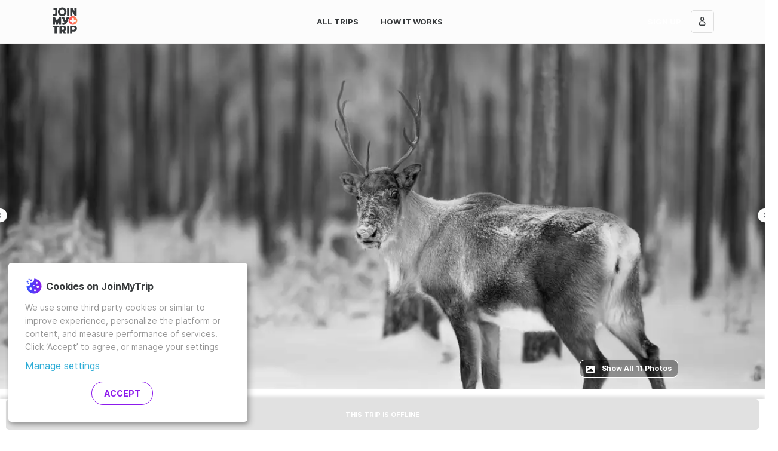

--- FILE ---
content_type: text/html; charset=utf-8
request_url: https://www.joinmytrip.com/en/trips/finland-dreamland-santa-claus-village-reindeer-sledding-finnish-sauna--lTAg
body_size: 40863
content:
<!DOCTYPE html><html lang="en" dir="ltr" data-critters-container><head> <!-- Backup Meta Tags --> <title>FINLAND Dreamland:🎅 Santa Claus Village, 🦌 Reindeer Sledding, Finnish Sauna, and ❄️ Icebreaker Cruise! - Travel Finland in February 2025 | JoinMyTrip</title> <meta http-equiv="x-ua-compatible" content="ie=edge"> <meta charset="utf-8"> <meta name="viewport" content="width=device-width,initial-scale=1,maximum-scale=5"> <meta name="fb:app_id" content="1095132063860509"> <base href="/en/"> <link rel="canonical" href="https://www.joinmytrip.com/en/trips/finland-dreamland-santa-claus-village-reindeer-sledding-finnish-sauna--lTAg"> <link rel="apple-icon-precomposed" sizes="57x57" href="assets/icon/apple-icon-57x57.png"> <link rel="apple-icon-precomposed" sizes="114x114" href="assets/icon/apple-icon-114x114.png"> <link rel="apple-icon-precomposed" sizes="72x72" href="assets/icon/apple-icon-72x72.png"> <link rel="apple-icon-precomposed" sizes="144x144" href="assets/icon/apple-icon-144x144.png"> <link rel="apple-icon-precomposed" sizes="60x60" href="assets/icon/apple-icon-60x60.png"> <link rel="apple-icon-precomposed" sizes="120x120" href="assets/icon/apple-icon-120x120.png"> <link rel="apple-icon-precomposed" sizes="76x76" href="assets/icon/apple-icon-76x76.png"> <link rel="apple-icon-precomposed" sizes="152x152" href="assets/icon/apple-icon-152x152.png"> <link rel="icon" type="image/png" href="assets/icon/favicon-196x196.png" sizes="196x196"> <link rel="icon" type="image/png" href="assets/icon/favicon-96x96.png" sizes="96x96"> <link rel="icon" type="image/png" href="assets/icon/favicon-32x32.png" sizes="32x32"> <link rel="icon" type="image/png" href="assets/icon/favicon-16x16.png" sizes="16x16"> <link rel="icon" type="image/png" href="assets/icon/favicon-128.png" sizes="128x128"> <meta name="p:domain_verify" content="de2a48eb3c6ead506ccc35e14427db59"> <meta name="application-name" content="JoinMyTrip"> <style>html{height:100%;overflow-y:visible!important}.main-loading-container{position:absolute;left:0;right:0;top:0;bottom:0;display:flex;justify-content:center;align-items:center;flex-direction:column;background:linear-gradient(to right,#00e6d0,#2cacd6)}.main-loading-container .loading-logo{max-width:200px}</style> <!-- 
    HTMLWebpackPlugin manual CSS Injection
    CSS Download / Parse does not block page render
  --> <style>#outdated{display:none;position:fixed;top:0;left:0;width:100%;height:170px;text-align:center;text-transform:uppercase;z-index:1500;background-color:#f25648;color:#fff}#outdated h6{font-size:25px;line-height:25px;margin:30px 0 10px}#outdated p{font-size:12px;line-height:12px;margin:0}#outdated #btnUpdateBrowser{display:block;position:relative;padding:10px 20px;margin:30px auto 0;width:230px;color:#fff;text-decoration:none;border:2px solid #fff;cursor:pointer}#outdated #btnUpdateBrowser:hover{color:#f25648;background-color:#fff}#outdated .last{position:absolute;top:10px;right:25px;width:20px;height:20px}#outdated #btnCloseUpdateBrowser{display:block;position:relative;width:100%;height:100%;text-decoration:none;color:#fff;font-size:36px;line-height:36px}</style><style>/*!--------------------------------------------------------------------
STYLES "Outdated Browser"
Version:    1.1.2 - 2015
author:     Burocratik
website:    http://www.burocratik.com
* @preserve
-----------------------------------------------------------------------*/#outdated{display:none;position:fixed;top:0;left:0;width:100%;height:170px;text-align:center;text-transform:uppercase;z-index:1500;background-color:#f25648;color:#fff}#outdated h6{font-size:25px;line-height:25px;margin:30px 0 10px}#outdated p{font-size:12px;line-height:12px;margin:0}#outdated #btnUpdateBrowser{display:block;position:relative;padding:10px 20px;margin:30px auto 0;width:230px;color:#fff;text-decoration:none;border:2px solid #fff;cursor:pointer}#outdated #btnUpdateBrowser:hover{color:#f25648;background-color:#fff}#outdated .last{position:absolute;top:10px;right:25px;width:20px;height:20px}#outdated #btnCloseUpdateBrowser{display:block;position:relative;width:100%;height:100%;text-decoration:none;color:#fff;font-size:36px;line-height:36px}</style><link rel="stylesheet" href="outdatedbrowser.min.css" media="print" onload='this.media="print"'><noscript><link rel="stylesheet" href="outdatedbrowser.min.css" media="print"></noscript> <noscript><style>#outdated{display:none;position:fixed;top:0;left:0;width:100%;height:170px;text-align:center;text-transform:uppercase;z-index:1500;background-color:#f25648;color:#fff}#outdated h6{font-size:25px;line-height:25px;margin:30px 0 10px}#outdated p{font-size:12px;line-height:12px;margin:0}#outdated #btnUpdateBrowser{display:block;position:relative;padding:10px 20px;margin:30px auto 0;width:230px;color:#fff;text-decoration:none;border:2px solid #fff;cursor:pointer}#outdated #btnUpdateBrowser:hover{color:#f25648;background-color:#fff}#outdated .last{position:absolute;top:10px;right:25px;width:20px;height:20px}#outdated #btnCloseUpdateBrowser{display:block;position:relative;width:100%;height:100%;text-decoration:none;color:#fff;font-size:36px;line-height:36px}</style><style>/*!--------------------------------------------------------------------
STYLES "Outdated Browser"
Version:    1.1.2 - 2015
author:     Burocratik
website:    http://www.burocratik.com
* @preserve
-----------------------------------------------------------------------*/#outdated{display:none;position:fixed;top:0;left:0;width:100%;height:170px;text-align:center;text-transform:uppercase;z-index:1500;background-color:#f25648;color:#fff}#outdated h6{font-size:25px;line-height:25px;margin:30px 0 10px}#outdated p{font-size:12px;line-height:12px;margin:0}#outdated #btnUpdateBrowser{display:block;position:relative;padding:10px 20px;margin:30px auto 0;width:230px;color:#fff;text-decoration:none;border:2px solid #fff;cursor:pointer}#outdated #btnUpdateBrowser:hover{color:#f25648;background-color:#fff}#outdated .last{position:absolute;top:10px;right:25px;width:20px;height:20px}#outdated #btnCloseUpdateBrowser{display:block;position:relative;width:100%;height:100%;text-decoration:none;color:#fff;font-size:36px;line-height:36px}</style><link rel="stylesheet" href="outdatedbrowser.min.css" media="print" onload='this.media="all"'><noscript><link rel="stylesheet" href="outdatedbrowser.min.css" media="all"></noscript> <!-- Google Tag Manager --> <script type="application/javascript">!function(e,t,a,n){e[n]=e[n]||[],e[n].push({"gtm.start":(new Date).getTime(),event:"gtm.js"});e=t.getElementsByTagName(a)[0],n=t.createElement(a);n.async=!0,n.src="https://www.googletagmanager.com/gtm.js?id=GTM-5MKJP9T",e.parentNode.insertBefore(n,e)}(window,document,"script","dataLayer")</script> <!-- End Google Tag Manager --> <script src="outdatedbrowser.min.js" async></script> <script type="application/javascript" src="klaro-config.js" defer="defer"></script> <script type="application/javascript" src="https://cdn.kiprotect.com/klaro/v0.7/klaro.js" defer="defer"></script> <style>@media (max-width:1023px){.cookie-notice{width:calc(100% - 2rem)!important;max-width:calc(100% - 2rem)!important}}.cookie-notice{position:fixed!important;bottom:1rem!important;left:1rem!important;right:1rem!important;z-index:100000!important;padding:1rem!important;right:initial!important;background-color:#fff!important;border-radius:5px!important}.cn-body{margin-left:auto;margin-right:auto}.cookie-notice .cn-body p{font-size:14px!important;text-align:left!important;color:#979797!important}.cookie-notice .cn-body p.header{display:flex!important;align-items:center!important}.cookie-notice .cn-body p b{font-size:16px!important;color:#373a3c!important;margin-left:5px!important}.cookie-notice a{font-size:16px!important;color:#2cacd6!important}.cookie-notice .cn-body p strong{font-weight:400!important}.cm-btn{display:inline-block!important;font-weight:700!important;text-align:center!important;white-space:nowrap!important;vertical-align:middle!important;user-select:none!important;border:1px solid transparent!important;font-size:1rem!important;line-height:normal!important;border-radius:20px!important;padding:.715rem 1.43rem!important;text-transform:uppercase!important;background-size:105% 105%!important;background-position:center!important;background-repeat:no-repeat!important;color:#fcfcfc!important;border-width:1px!important}.cm-btn-success{margin-right:1rem!important;background:#fff!important;font-weight:700!important;color:#8c1aec!important;border-color:#8c1aec!important;border-style:solid!important;border-width:1px!important}.cm-btn-success:hover{background-image:linear-gradient(to right,#2f53ff,#8c1aec)!important;cursor:pointer!important;color:#fff!important}.cm-btn-success:focus{outline:0;box-shadow:0 0 0 .2rem rgba(255,66,78,.25)!important}.cn-decline{visibility:hidden}</style> <style>@charset "UTF-8";:root{--bs-azure:#2cacd6;--bs-black:#000;--bs-blue:#2f53ff;--bs-cyan:#17a2b8;--bs-green:#00e6d0;--bs-indigo:#6610f2;--bs-orange:#ff9761;--bs-pink:#e83e8c;--bs-purple:#8c1aec;--bs-red:#ff424e;--bs-teal:#20c997;--bs-yellow:#ffc107;--bs-gray:#979797;--bs-gray-dark:#343a40;--bs-dark-gray:#737373;--bs-light-gray:#f5f5f5;--bs-gray-100:#f8f9fa;--bs-gray-200:#e9ecef;--bs-gray-300:#dedede;--bs-gray-400:#ced4da;--bs-gray-500:#adb5bd;--bs-gray-600:#979797;--bs-gray-700:#495057;--bs-gray-800:#343a40;--bs-gray-900:#212529;--bs-primary:#ff424e;--bs-secondary:#737373;--bs-success:#02ceba;--bs-info:#2cacd6;--bs-warning:#ff9761;--bs-danger:#ff424e;--bs-light:#f8f9fa;--bs-dark:#343a40;--bs-blueish:#026a8c;--bs-white:#ffffff;--bs-primary-rgb:255,66,78;--bs-secondary-rgb:115,115,115;--bs-success-rgb:2,206,186;--bs-info-rgb:44,172,214;--bs-warning-rgb:255,151,97;--bs-danger-rgb:255,66,78;--bs-light-rgb:248,249,250;--bs-dark-rgb:52,58,64;--bs-blueish-rgb:2,106,140;--bs-white-rgb:255,255,255;--bs-black-rgb:0,0,0;--bs-body-color-rgb:33,37,41;--bs-body-bg-rgb:255,255,255;--bs-font-sans-serif:"Inter","Inter-fallback",-apple-system,BlinkMacSystemFont,"Segoe UI",Roboto,Oxygen-Sans,Ubuntu,Cantarell,"Helvetica Neue",sans-serif;--bs-font-monospace:SFMono-Regular,Menlo,Monaco,Consolas,"Liberation Mono","Courier New",monospace;--bs-gradient:linear-gradient(180deg, rgba(255, 255, 255, .15), rgba(255, 255, 255, 0));--bs-body-font-family:var(--bs-font-sans-serif);--bs-body-font-size:1rem;--bs-body-font-weight:400;--bs-body-line-height:1.5714285714;--bs-body-color:#212529;--bs-body-bg:#ffffff;--bs-border-width:1px;--bs-border-style:solid;--bs-border-color:#dedede;--bs-border-color-translucent:rgba(0, 0, 0, .175);--bs-border-radius:5px;--bs-border-radius-sm:.25rem;--bs-border-radius-lg:.5rem;--bs-border-radius-xl:1rem;--bs-border-radius-2xl:2rem;--bs-border-radius-pill:50rem;--bs-link-color:#2cacd6;--bs-link-hover-color:#238aab;--bs-code-color:#e83e8c;--bs-highlight-bg:#fff3cd}*,:after,:before{box-sizing:border-box}body{margin:0;font-family:var(--bs-body-font-family);font-size:var(--bs-body-font-size);font-weight:var(--bs-body-font-weight);line-height:var(--bs-body-line-height);color:var(--bs-body-color);text-align:var(--bs-body-text-align);background-color:var(--bs-body-bg);-webkit-text-size-adjust:100%;-webkit-tap-highlight-color:transparent}h6{margin-top:0;margin-bottom:1.0714285714rem;font-weight:700;line-height:1.3;color:#000}h6{font-size:1rem}p{margin-top:0;margin-bottom:1.0714285714rem}a{color:var(--bs-link-color);text-decoration:none}a:hover{color:var(--bs-link-hover-color);text-decoration:underline}img{vertical-align:middle}iframe{border:0}@font-face{font-family:Inter;font-style:normal;font-weight:400;font-display:swap;src:local("Inter Regular"),local("Inter-Regular"),url(/assets/fonts/Inter-Regular.woff2) format("woff2"),url(/assets/fonts/Inter-Regular.woff) format("woff")}@font-face{font-family:Inter;font-style:normal;font-weight:500;font-display:swap;src:local("Inter SemiBold"),local("Inter-SemiBold"),url(/assets/fonts/Inter-SemiBold.woff2) format("woff2"),url(/assets/fonts/Inter-SemiBold.woff) format("woff")}@font-face{font-family:Inter;font-style:normal;font-weight:700;font-display:swap;src:local("Inter Bold"),local("Inter-Bold"),url(/assets/fonts/Inter-Bold.woff2) format("woff2"),url(/assets/fonts/Inter-Bold.woff) format("woff")}@font-face{font-family:Inter;font-style:normal;font-weight:900;font-display:swap;src:local("Inter Black"),local("Inter-Black"),url(/assets/fonts/Inter-Black.woff2) format("woff2"),url(/assets/fonts/Inter-Black.woff) format("woff")}html{font-size:14px}p{line-height:22px}*{-webkit-font-smoothing:antialiased;-moz-osx-font-smoothing:grayscale}html{height:100%}body{min-height:100%;height:100%}my-app{display:flex;flex-direction:column;min-height:100%}</style><style>@charset "UTF-8";:root{--bs-azure:#2cacd6;--bs-black:#000;--bs-blue:#2f53ff;--bs-cyan:#17a2b8;--bs-green:#00e6d0;--bs-indigo:#6610f2;--bs-orange:#ff9761;--bs-pink:#e83e8c;--bs-purple:#8c1aec;--bs-red:#ff424e;--bs-teal:#20c997;--bs-yellow:#ffc107;--bs-gray:#979797;--bs-gray-dark:#343a40;--bs-dark-gray:#737373;--bs-light-gray:#f5f5f5;--bs-gray-100:#f8f9fa;--bs-gray-200:#e9ecef;--bs-gray-300:#dedede;--bs-gray-400:#ced4da;--bs-gray-500:#adb5bd;--bs-gray-600:#979797;--bs-gray-700:#495057;--bs-gray-800:#343a40;--bs-gray-900:#212529;--bs-primary:#ff424e;--bs-secondary:#737373;--bs-success:#02ceba;--bs-info:#2cacd6;--bs-warning:#ff9761;--bs-danger:#ff424e;--bs-light:#f8f9fa;--bs-dark:#343a40;--bs-blueish:#026a8c;--bs-white:#ffffff;--bs-primary-rgb:255,66,78;--bs-secondary-rgb:115,115,115;--bs-success-rgb:2,206,186;--bs-info-rgb:44,172,214;--bs-warning-rgb:255,151,97;--bs-danger-rgb:255,66,78;--bs-light-rgb:248,249,250;--bs-dark-rgb:52,58,64;--bs-blueish-rgb:2,106,140;--bs-white-rgb:255,255,255;--bs-black-rgb:0,0,0;--bs-body-color-rgb:33,37,41;--bs-body-bg-rgb:255,255,255;--bs-font-sans-serif:"Inter","Inter-fallback",-apple-system,BlinkMacSystemFont,"Segoe UI",Roboto,Oxygen-Sans,Ubuntu,Cantarell,"Helvetica Neue",sans-serif;--bs-font-monospace:SFMono-Regular,Menlo,Monaco,Consolas,"Liberation Mono","Courier New",monospace;--bs-gradient:linear-gradient(180deg, rgba(255, 255, 255, .15), rgba(255, 255, 255, 0));--bs-body-font-family:var(--bs-font-sans-serif);--bs-body-font-size:1rem;--bs-body-font-weight:400;--bs-body-line-height:1.5714285714;--bs-body-color:#212529;--bs-body-bg:#ffffff;--bs-border-width:1px;--bs-border-style:solid;--bs-border-color:#dedede;--bs-border-color-translucent:rgba(0, 0, 0, .175);--bs-border-radius:5px;--bs-border-radius-sm:.25rem;--bs-border-radius-lg:.5rem;--bs-border-radius-xl:1rem;--bs-border-radius-2xl:2rem;--bs-border-radius-pill:50rem;--bs-link-color:#2cacd6;--bs-link-hover-color:#238aab;--bs-code-color:#e83e8c;--bs-highlight-bg:#fff3cd}*,:after,:before{box-sizing:border-box}body{margin:0;font-family:var(--bs-body-font-family);font-size:var(--bs-body-font-size);font-weight:var(--bs-body-font-weight);line-height:var(--bs-body-line-height);color:var(--bs-body-color);text-align:var(--bs-body-text-align);background-color:var(--bs-body-bg);-webkit-text-size-adjust:100%;-webkit-tap-highlight-color:transparent}.h6,h1,h2,h4,h5,h6{margin-top:0;margin-bottom:1.0714285714rem;font-weight:700;line-height:1.3;color:#000}h1{font-size:calc(1.3392857143rem + 1.0714285714vw)}@media (min-width:1200px){h1{font-size:2.1428571429rem}}h2{font-size:calc(1.2964285714rem + .5571428571vw)}@media (min-width:1200px){h2{font-size:1.7142857143rem}}h4{font-size:calc(1.2535714286rem + .0428571429vw)}@media (min-width:1200px){h4{font-size:1.2857142857rem}}h5{font-size:1.1428571429rem}.h6,h6{font-size:1rem}p{margin-top:0;margin-bottom:1.0714285714rem}ul{padding-left:2rem}ul{margin-top:0;margin-bottom:1rem}strong{font-weight:bolder}a{color:var(--bs-link-color);text-decoration:none}a:hover{color:var(--bs-link-hover-color);text-decoration:underline}img,svg{vertical-align:middle}button{border-radius:0}button:focus:not(:focus-visible){outline:0}button{margin:0;font-family:inherit;font-size:inherit;line-height:inherit}button{text-transform:none}[type=button],button{-webkit-appearance:button}[type=button]:not(:disabled),button:not(:disabled){cursor:pointer}iframe{border:0}[hidden]{display:none!important}.container,.container-fluid{--bs-gutter-x:1.5rem;--bs-gutter-y:0;width:100%;padding-right:calc(var(--bs-gutter-x) * .5);padding-left:calc(var(--bs-gutter-x) * .5);margin-right:auto;margin-left:auto}@media (min-width:576px){.container{max-width:100%}}@media (min-width:768px){.container{max-width:100%}}@media (min-width:992px){.container{max-width:960px}}@media (min-width:1200px){.container{max-width:1140px}}@media (min-width:1400px){.container{max-width:1320px}}.row{--bs-gutter-x:1.5rem;--bs-gutter-y:0;display:flex;flex-wrap:wrap;margin-top:calc(-1 * var(--bs-gutter-y));margin-right:calc(-.5 * var(--bs-gutter-x));margin-left:calc(-.5 * var(--bs-gutter-x))}.row>*{flex-shrink:0;width:100%;max-width:100%;padding-right:calc(var(--bs-gutter-x) * .5);padding-left:calc(var(--bs-gutter-x) * .5);margin-top:var(--bs-gutter-y)}.col{flex:1 0 0%}.col-auto{flex:0 0 auto;width:auto}.col-6{flex:0 0 auto;width:50%}.col-12{flex:0 0 auto;width:100%}.g-0{--bs-gutter-x:0}.g-0{--bs-gutter-y:0}@media (min-width:768px){.col-md-auto{flex:0 0 auto;width:auto}.col-md-6{flex:0 0 auto;width:50%}}@media (min-width:992px){.col-lg-8{flex:0 0 auto;width:66.66666667%}.col-lg-12{flex:0 0 auto;width:100%}}.clearfix:after{display:block;clear:both;content:""}.ratio{position:relative;width:100%}.ratio:before{display:block;padding-top:var(--bs-aspect-ratio);content:""}.ratio>*{position:absolute;top:0;left:0;width:100%;height:100%}.ratio-16x9{--bs-aspect-ratio:56.25%}.visually-hidden{position:absolute!important;width:1px!important;height:1px!important;padding:0!important;margin:-1px!important;overflow:hidden!important;clip:rect(0,0,0,0)!important;white-space:nowrap!important;border:0!important}.d-flex{display:flex!important}.d-none{display:none!important}.position-relative{position:relative!important}.w-100{width:100%!important}.flex-row{flex-direction:row!important}.flex-column{flex-direction:column!important}.flex-column-reverse{flex-direction:column-reverse!important}.justify-content-start{justify-content:flex-start!important}.justify-content-end{justify-content:flex-end!important}.justify-content-center{justify-content:center!important}.justify-content-between{justify-content:space-between!important}.align-items-start{align-items:flex-start!important}.align-items-center{align-items:center!important}.mx-1{margin-right:.3571428571rem!important;margin-left:.3571428571rem!important}.mx-2{margin-right:.7142857143rem!important;margin-left:.7142857143rem!important}.mx-3{margin-right:1.0714285714rem!important;margin-left:1.0714285714rem!important}.mt-0{margin-top:0!important}.mt-1{margin-top:.3571428571rem!important}.mt-2{margin-top:.7142857143rem!important}.mt-3{margin-top:1.0714285714rem!important}.mt-4{margin-top:2.1428571429rem!important}.me-1{margin-right:.3571428571rem!important}.me-2{margin-right:.7142857143rem!important}.me-3{margin-right:1.0714285714rem!important}.me-4{margin-right:2.1428571429rem!important}.mb-0{margin-bottom:0!important}.mb-1{margin-bottom:.3571428571rem!important}.mb-3{margin-bottom:1.0714285714rem!important}.mb-4{margin-bottom:2.1428571429rem!important}.ms-1{margin-left:.3571428571rem!important}.ms-2{margin-left:.7142857143rem!important}.ms-3{margin-left:1.0714285714rem!important}.ms-4{margin-left:2.1428571429rem!important}.ms-auto{margin-left:auto!important}.p-0{padding:0!important}.p-2{padding:.7142857143rem!important}.px-1{padding-right:.3571428571rem!important;padding-left:.3571428571rem!important}.py-0{padding-top:0!important;padding-bottom:0!important}.pt-4{padding-top:2.1428571429rem!important}.pe-0{padding-right:0!important}.pe-1{padding-right:.3571428571rem!important}.pe-4{padding-right:2.1428571429rem!important}.pb-1{padding-bottom:.3571428571rem!important}.ps-0{padding-left:0!important}.text-uppercase{text-transform:uppercase!important}@media (min-width:768px){.d-md-block{display:block!important}.d-md-flex{display:flex!important}.d-md-none{display:none!important}.flex-md-row{flex-direction:row!important}.justify-content-md-start{justify-content:flex-start!important}.align-items-md-center{align-items:center!important}.mt-md-0{margin-top:0!important}.ms-md-1{margin-left:.3571428571rem!important}.ms-md-2{margin-left:.7142857143rem!important}.ms-md-4{margin-left:2.1428571429rem!important}.pe-md-2{padding-right:.7142857143rem!important}}@media (min-width:992px){.py-lg-0{padding-top:0!important;padding-bottom:0!important}}.card{--bs-card-spacer-y:1.0714285714rem;--bs-card-spacer-x:1.0714285714rem;--bs-card-title-spacer-y:.5357142857rem;--bs-card-border-width:0px;--bs-card-border-color:rgba(0, 0, 0, 0);--bs-card-border-radius:6px;--bs-card-inner-border-radius:6px;--bs-card-cap-padding-y:.5357142857rem;--bs-card-cap-padding-x:1.0714285714rem;--bs-card-cap-bg:#ffffff;--bs-card-bg:#ffffff;--bs-card-img-overlay-padding:1.0714285714rem;--bs-card-group-margin:.75rem;position:relative;display:flex;flex-direction:column;min-width:0;height:var(--bs-card-height);word-wrap:break-word;background-color:var(--bs-card-bg);background-clip:border-box;border:var(--bs-card-border-width) solid var(--bs-card-border-color);border-radius:var(--bs-card-border-radius)}.card-title{margin-bottom:var(--bs-card-title-spacer-y)}.btn-close{box-sizing:content-box;width:1em;height:1em;padding:.25em;color:#000;background:transparent url("data:image/svg+xml,%3csvg xmlns='http://www.w3.org/2000/svg' viewBox='0 0 16 16' fill='%23000'%3e%3cpath d='M.293.293a1 1 0 0 1 1.414 0L8 6.586 14.293.293a1 1 0 1 1 1.414 1.414L9.414 8l6.293 6.293a1 1 0 0 1-1.414 1.414L8 9.414l-6.293 6.293a1 1 0 0 1-1.414-1.414L6.586 8 .293 1.707a1 1 0 0 1 0-1.414z'/%3e%3c/svg%3e") center/1em auto no-repeat;border:0;border-radius:5px;opacity:.5}.btn-close:hover{color:#000;text-decoration:none;opacity:.75}.btn-close:focus{outline:0;box-shadow:0 0 0 .25rem #ff424e40;opacity:1}.btn-close:disabled{pointer-events:none;-webkit-user-select:none;user-select:none;opacity:.25}.carousel{position:relative}.carousel-inner{position:relative;width:100%;overflow:hidden}.carousel-inner:after{display:block;clear:both;content:""}.carousel-item{position:relative;display:none;float:left;width:100%;margin-right:-100%;backface-visibility:hidden;transition:transform .6s ease-in-out}@media (prefers-reduced-motion:reduce){.carousel-item{transition:none}}.carousel-item.active{display:block}.carousel-control-next,.carousel-control-prev{position:absolute;top:0;bottom:0;z-index:1;display:flex;align-items:center;justify-content:center;width:15%;padding:0;color:#fff;text-align:center;background:0 0;border:0;opacity:.5;transition:opacity .15s ease}@media (prefers-reduced-motion:reduce){.carousel-control-next,.carousel-control-prev{transition:none}}.carousel-control-next:focus,.carousel-control-next:hover,.carousel-control-prev:focus,.carousel-control-prev:hover{color:#fff;text-decoration:none;outline:0;opacity:.9}.carousel-control-prev{left:0}.carousel-control-next{right:0}.carousel-control-next-icon,.carousel-control-prev-icon{display:inline-block;width:2rem;height:2rem;background-repeat:no-repeat;background-position:50%;background-size:100% 100%}.carousel-control-prev-icon{background-image:url("data:image/svg+xml,%3csvg xmlns='http://www.w3.org/2000/svg' viewBox='0 0 16 16' fill='%23ffffff'%3e%3cpath d='M11.354 1.646a.5.5 0 0 1 0 .708L5.707 8l5.647 5.646a.5.5 0 0 1-.708.708l-6-6a.5.5 0 0 1 0-.708l6-6a.5.5 0 0 1 .708 0z'/%3e%3c/svg%3e")}.carousel-control-next-icon{background-image:url("data:image/svg+xml,%3csvg xmlns='http://www.w3.org/2000/svg' viewBox='0 0 16 16' fill='%23ffffff'%3e%3cpath d='M4.646 1.646a.5.5 0 0 1 .708 0l6 6a.5.5 0 0 1 0 .708l-6 6a.5.5 0 0 1-.708-.708L10.293 8 4.646 2.354a.5.5 0 0 1 0-.708z'/%3e%3c/svg%3e")}.carousel-indicators{position:absolute;right:0;bottom:0;left:0;z-index:2;display:flex;justify-content:center;padding:0;margin-right:15%;margin-bottom:1rem;margin-left:15%;list-style:none}.carousel-indicators [data-bs-target]{box-sizing:content-box;flex:0 1 auto;width:6px;height:6px;padding:0;margin-right:3px;margin-left:3px;text-indent:-999px;cursor:pointer;background-color:#fff;background-clip:padding-box;border:0;border-top:10px solid transparent;border-bottom:10px solid transparent;opacity:.5;transition:opacity .6s ease}@media (prefers-reduced-motion:reduce){.carousel-indicators [data-bs-target]{transition:none}}.carousel-indicators .active{opacity:1}@font-face{font-family:Inter;font-style:normal;font-weight:400;font-display:swap;src:local("Inter Regular"),local("Inter-Regular"),url(/assets/fonts/Inter-Regular.woff2) format("woff2"),url(/assets/fonts/Inter-Regular.woff) format("woff")}@font-face{font-family:Inter;font-style:normal;font-weight:500;font-display:swap;src:local("Inter SemiBold"),local("Inter-SemiBold"),url(/assets/fonts/Inter-SemiBold.woff2) format("woff2"),url(/assets/fonts/Inter-SemiBold.woff) format("woff")}@font-face{font-family:Inter;font-style:normal;font-weight:700;font-display:swap;src:local("Inter Bold"),local("Inter-Bold"),url(/assets/fonts/Inter-Bold.woff2) format("woff2"),url(/assets/fonts/Inter-Bold.woff) format("woff")}@font-face{font-family:Inter;font-style:normal;font-weight:900;font-display:swap;src:local("Inter Black"),local("Inter-Black"),url(/assets/fonts/Inter-Black.woff2) format("woff2"),url(/assets/fonts/Inter-Black.woff) format("woff")}html{font-size:14px}p{line-height:22px}*{-webkit-font-smoothing:antialiased;-moz-osx-font-smoothing:grayscale}.list-unstyled{padding-left:0;list-style:none}html{height:100%}body{min-height:100%;height:100%}my-app{display:flex;flex-direction:column;min-height:100%}#main{flex-grow:1;display:flex;flex-direction:column}.router-loading-indicator{position:fixed;top:100px;width:100%;margin-left:auto;margin-right:auto;display:flex;height:64px;justify-content:center;align-items:center;z-index:100;pointer-events:none;opacity:0;transform:translateZ(0);transition:opacity .1s cubic-bezier(.4,0,.2,1)}.router-loading-indicator>spinner{width:48px;height:48px;background:#fcfcfc;border-radius:32px;position:relative;padding:8px;box-shadow:0 2px 6px #00000026}.page-header-menu{width:1.7rem;padding:2rem;background-color:#0000;background-image:url(/assets/icon/menu.svg);background-repeat:no-repeat;background-size:1rem;background-position:center;border:none;outline:0}.page-header-menu:focus{outline:0;box-shadow:none}.page-header-menu:focus:focus{outline:0;box-shadow:none}.horizontal-line{height:1px;background-color:#f5f5f5}.bg-moonrise{background-image:linear-gradient(to right,#2f53ff,#8c1aec)}.break-word{word-break:break-word}.progressive-background-image-preview:before{opacity:.5;-moz-filter:blur(5px);-o-filter:blur(5px);-ms-filter:blur(5px);filter:blur(5px);transform:scale(1)}.btn{--bs-btn-padding-x:1.43rem;--bs-btn-padding-y:.715rem;--bs-btn-font-size:.95rem;--bs-btn-font-weight:bold;--bs-btn-line-height:normal;--bs-btn-color:#212529;--bs-btn-bg:transparent;--bs-btn-border-width:1px;--bs-btn-border-color:transparent;--bs-btn-border-radius:5px;--bs-btn-hover-border-color:transparent;--bs-btn-box-shadow:inset 0 1px 0 rgba(255, 255, 255, .15),0 1px 1px rgba(0, 0, 0, .075);--bs-btn-disabled-opacity:.65;--bs-btn-focus-box-shadow:0 0 0 .25rem rgba(var(--bs-btn-focus-shadow-rgb), .5);padding:var(--bs-btn-padding-y) var(--bs-btn-padding-x);font-family:var(--bs-btn-font-family);font-size:var(--bs-btn-font-size);font-weight:var(--bs-btn-font-weight);line-height:var(--bs-btn-line-height);color:var(--bs-btn-color);text-align:center;white-space:nowrap;vertical-align:middle;cursor:pointer;-webkit-user-select:none;user-select:none;border:var(--bs-btn-border-width) solid var(--bs-btn-border-color);border-radius:var(--bs-btn-border-radius);background-color:var(--bs-btn-bg);transition:color .15s ease-in-out,background-color .15s ease-in-out,border-color .15s ease-in-out,box-shadow .15s ease-in-out;display:inline-flex;align-items:center;justify-content:center;text-transform:uppercase}@media (prefers-reduced-motion:reduce){.btn{transition:none}}.btn:hover{cursor:pointer;color:var(--bs-btn-hover-color);text-decoration:none;background-color:var(--bs-btn-hover-bg);border-color:var(--bs-btn-hover-border-color)}.btn :focus{outline:0}@media only screen and (max-width:425px){.btn :focus{box-shadow:none}}.btn:focus-visible{color:var(--bs-btn-hover-color);background-color:var(--bs-btn-hover-bg);border-color:var(--bs-btn-hover-border-color);outline:0;box-shadow:var(--bs-btn-focus-box-shadow)}.btn:first-child:active,:not(.btn-check)+.btn:active{color:var(--bs-btn-active-color);background-color:var(--bs-btn-active-bg);border-color:var(--bs-btn-active-border-color)}.btn:first-child:active:focus-visible,:not(.btn-check)+.btn:active:focus-visible{box-shadow:var(--bs-btn-focus-box-shadow)}.btn:disabled,.btn[disabled]{color:var(--bs-btn-disabled-color);cursor:not-allowed!important;background-color:var(--bs-btn-disabled-bg);border-color:var(--bs-btn-disabled-border-color);opacity:var(--bs-btn-disabled-opacity)}.btn:disabled:active,.btn:disabled:hover,.btn[disabled]:active,.btn[disabled]:hover{color:var(--bs-btn-disabled-color);background-color:var(--bs-btn-disabled-bg);border-color:var(--bs-btn-disabled-border-color);opacity:var(--bs-btn-disabled-opacity)}button,loading-button{-webkit-appearance:none!important}.btn-sm{--bs-btn-padding-y:.7143rem;--bs-btn-padding-x:1rem;--bs-btn-font-size:.7857rem;--bs-btn-border-radius:5px}.btn-outline-info{--bs-btn-color:#2cacd6;--bs-btn-border-color:#2cacd6;--bs-btn-hover-color:#ffffff;--bs-btn-hover-bg:#2cacd6;--bs-btn-hover-border-color:#2cacd6;--bs-btn-focus-shadow-rgb:44,172,214;--bs-btn-active-color:#ffffff;--bs-btn-active-bg:#2cacd6;--bs-btn-active-border-color:#2cacd6;--bs-btn-active-shadow:inset 0 3px 5px rgba(0, 0, 0, .125);--bs-btn-disabled-color:#2cacd6;--bs-btn-disabled-bg:transparent;--bs-btn-disabled-border-color:#2cacd6;--bs-gradient:none}.btn-cta-sunrise{--bs-btn-color:#ffffff;--bs-btn-bg:#00e6d0;--bs-btn-border-color:rgba(0, 0, 0, 0);--bs-btn-hover-color:#ffffff;--bs-btn-hover-bg:#00e6d0;--bs-btn-hover-border-color:rgba(0, 0, 0, 0);--bs-btn-focus-shadow-rgb:255,255,255;--bs-btn-active-color:#ffffff;--bs-btn-active-bg:#00e6d0;--bs-btn-active-border-color:rgba(0, 0, 0, 0);--bs-btn-active-shadow:inset 0 3px 5px rgba(0, 0, 0, .125);--bs-btn-disabled-color:#ffffff;--bs-btn-disabled-bg:#d2d2d2;--bs-btn-disabled-border-color:#d2d2d2;background-size:105% 105%;background-position:center;background-repeat:no-repeat;border-width:1px;background-image:linear-gradient(to right,#00e6d0,#2cacd6)}.btn-cta-sunrise:hover{background-position:10000%}.btn-cta-sunrise:focus{box-shadow:0 0 0 .2rem #00e6d040}.btn-cta-sunrise:disabled,.btn-cta-sunrise[disabled]{background-image:none}.btn-link-inverse{--bs-btn-color:#ffffff;--bs-btn-bg:rgba(0, 0, 0, 0);--bs-btn-border-color:rgba(0, 0, 0, 0);--bs-btn-hover-color:#2cacd6;--bs-btn-hover-bg:rgba(0, 0, 0, 0);--bs-btn-hover-border-color:rgba(0, 0, 0, 0);--bs-btn-focus-shadow-rgb:255,255,255;--bs-btn-active-color:#2cacd6;--bs-btn-active-bg:rgba(0, 0, 0, 0);--bs-btn-active-border-color:rgba(0, 0, 0, 0);--bs-btn-active-shadow:inset 0 3px 5px rgba(0, 0, 0, .125);--bs-btn-disabled-color:#d2d2d2;--bs-btn-disabled-bg:rgba(0, 0, 0, 0);--bs-btn-disabled-border-color:rgba(0, 0, 0, 0)}.btn-link-inverse:focus{box-shadow:0 0 0 .2rem #2cacd640}.avatar-sm{width:3.5rem;height:3.5rem;border-radius:1.75rem}.card{box-shadow:0 2px 6px #0000001f}.card-main{transition:all .1s cubic-bezier(.4,0,.2,1)}.card-main:hover{cursor:pointer;box-shadow:0 2px 10px #0003}.card-main:active{box-shadow:0 2px 6px #0003}ngb-carousel .carousel-control-next,ngb-carousel .carousel-control-prev{z-index:1;cursor:pointer}ngb-carousel:focus{outline:0}</style><link rel="stylesheet" href="styles.584fdbefb5a59680.css" media="print" onload='this.media="all"'><noscript><link rel="stylesheet" href="styles.584fdbefb5a59680.css" media="all"></noscript><meta property="og:title" content="FINLAND Dreamland:🎅 Santa Claus Village, 🦌 Reindeer Sledding, Finnish Sauna, and ❄️ Icebreaker Cruise! - Travel Finland in February 2025 | JoinMyTrip"><meta name="description" content="opportunity to make a childhood dream come true: visit Santa Claus Village, meet Santa Claus, ride reindeer sled, cross the Arctic Circle, board an Icebreaker!"><meta property="og:description" content="opportunity to make a childhood dream come true: visit Santa Claus Village, meet Santa Claus, ride reindeer sled, cross the Arctic Circle, board an Icebreaker!"><meta property="og:image" content="https://res.cloudinary.com/dctipxdo4/image/upload/c_lfill,g_auto,w_1200,h_630/e_gradient_fade:0.5,y_-400,b_black/l_fetch:aHR0cHM6Ly9yZXMuY2xvdWRpbmFyeS5jb20vZGN0aXB4ZG80L2ltYWdlL3VwbG9hZC9jX2xmaWxsLGZfYXV0byxnX2ZhY2UsaF8yNTYscV9hdXRvOmVjbyx3XzI1Ni9wa3d3bnpxc29heW92anVuNWFlcA==,w_256,h_256/bo_8px_solid_rgb:2f53ff,r_max/g_south_west,w_128,h_128,x_30,y_50,fl_layer_apply/l_text:Montserrat_55_bold:Oxana,co_white,y_95,x_183,g_south_west/l_sunrise_logo,w_128,g_north_east,x_30,y_30/q_auto:best,f_auto/f_auto,q_auto:good/pexnq4v8uugdjrxckuuz"><meta property="og:type" content="website"><meta property="og:url" content="https://www.joinmytrip.com/en/trips/finland-dreamland-santa-claus-village-reindeer-sledding-finnish-sauna--lTAg"><meta property="og:locale" content="en"><style ng-app-id="my-app-id">[_nghost-my-app-id-c1993629459]{position:absolute;top:0;left:0;height:100%;width:100%;display:flex;align-content:center;align-items:center;justify-content:center}.spinner[_ngcontent-my-app-id-c1993629459]{position:relative;width:48px;display:flex;align-content:center;align-items:center;justify-content:center}.spinner[_ngcontent-my-app-id-c1993629459]:before{content:"";display:block;padding-top:100%}.circular[_ngcontent-my-app-id-c1993629459]{animation:loaderAnimationRotate 2s linear infinite;height:100%;transform-origin:center center;width:100%;position:absolute;top:0;bottom:0;left:0;right:0;margin:auto}.path[_ngcontent-my-app-id-c1993629459]{stroke-dasharray:1,200;stroke-dashoffset:0;animation:loaderAnimationDash 1.5s ease-in-out infinite,loaderAnimationColor 5s ease-in-out infinite;stroke-linecap:round}</style><style ng-app-id="my-app-id">svg.page-header-nav-icon[_ngcontent-my-app-id-c1211319475]{width:15px;height:15px;fill:#373a3c}[_nghost-my-app-id-c1211319475] .arrow::before{border-top-color:#fff;border-bottom-color:#fff}.login[_ngcontent-my-app-id-c1211319475]{width:calc(3.214rem - 6px);height:calc(3.214rem - 6px);outline:0;box-shadow:none}.login[_ngcontent-my-app-id-c1211319475]:focus{outline:0;box-shadow:none}.notifications-point[_ngcontent-my-app-id-c1211319475]{position:absolute;right:10px;top:5px;z-index:1;width:10px;height:10px;background-color:#ff424e;border-radius:50%}.notifications-point.right[_ngcontent-my-app-id-c1211319475]{left:unset;right:15px;top:15px}.page-header[_ngcontent-my-app-id-c1211319475]{position:relative;display:flex;align-items:center;min-height:5rem;background-color:#fcfcfc;border-bottom:solid 1px #f4f3f3;z-index:1}@media (max-width:575.98px){.page-header[_ngcontent-my-app-id-c1211319475]>.container[_ngcontent-my-app-id-c1211319475]{padding:0}}@media (max-width:320px){.page-header[_ngcontent-my-app-id-c1211319475]{padding-right:1rem}}.page-header.page-header-bg-logo[_ngcontent-my-app-id-c1211319475]::before{content:"";position:absolute;top:0;bottom:0;left:0;right:0;background-image:url(/assets/icon/logo-outline.svg);background-repeat:no-repeat;background-position:center center}.page-header[_ngcontent-my-app-id-c1211319475] .page-header-logo[_ngcontent-my-app-id-c1211319475]{width:80px;height:auto;margin-top:-5px;margin-bottom:-5px}.page-header[_ngcontent-my-app-id-c1211319475] .page-header-logo-wrapper[_ngcontent-my-app-id-c1211319475]{padding-top:2px;text-align:center;-webkit-user-select:none;user-select:none}.page-header[_ngcontent-my-app-id-c1211319475] .page-header-logo-wrapper.dynamic-mode[_ngcontent-my-app-id-c1211319475]{display:none}.page-header[_ngcontent-my-app-id-c1211319475] .page-header-menu-wrapper[_ngcontent-my-app-id-c1211319475]{position:relative;z-index:2}.page-header[_ngcontent-my-app-id-c1211319475] .btn-link-nav[_ngcontent-my-app-id-c1211319475]{padding:0 7.5px;color:#373a3c;font-weight:600;font-size:13px;outline:0;box-shadow:none}.page-header[_ngcontent-my-app-id-c1211319475] .btn-link-nav[_ngcontent-my-app-id-c1211319475]:focus{outline:0;box-shadow:none}.page-header[_ngcontent-my-app-id-c1211319475] .btn-link-nav[_ngcontent-my-app-id-c1211319475]:hover{color:#2cacd6}.page-header[_ngcontent-my-app-id-c1211319475] .btn-border-outline[_ngcontent-my-app-id-c1211319475]{border:1px solid #dedede;border-radius:10px;padding:1px 7.5px}.page-header[_ngcontent-my-app-id-c1211319475] .btn-link-nav-outline[_ngcontent-my-app-id-c1211319475]{color:#373a3c;font-weight:600;font-size:13px;border-color:#dedede}.page-header[_ngcontent-my-app-id-c1211319475] .btn-link-nav-outline[_ngcontent-my-app-id-c1211319475]:hover{color:#2cacd6}.page-header[_ngcontent-my-app-id-c1211319475] .btn-link-nav-outline[_ngcontent-my-app-id-c1211319475]:hover svg[_ngcontent-my-app-id-c1211319475]{fill:#2cacd6}.page-header[_ngcontent-my-app-id-c1211319475] .dropdown-toggle[_ngcontent-my-app-id-c1211319475]::after{color:#dedede;margin-left:5px;margin-top:2px}.page-header[_ngcontent-my-app-id-c1211319475] .header-btn-wrap[_ngcontent-my-app-id-c1211319475]{position:relative}.page-header[_ngcontent-my-app-id-c1211319475] .header-btn-wrap.chat[_ngcontent-my-app-id-c1211319475] .avatar-image,.page-header[_ngcontent-my-app-id-c1211319475] .header-btn-wrap.search[_ngcontent-my-app-id-c1211319475] .avatar-image{background-size:21px}.page-header[_ngcontent-my-app-id-c1211319475] .header-btn-wrap[_ngcontent-my-app-id-c1211319475] .chat-point[_ngcontent-my-app-id-c1211319475]{height:17px;width:17px;background-color:#ff424e;border-radius:50%;font-size:11px;line-height:normal;color:#fff;text-align:left;font-weight:700;display:inline-block;position:absolute;right:0}.page-header[_ngcontent-my-app-id-c1211319475] .btn-user-menu[_ngcontent-my-app-id-c1211319475]{-webkit-appearance:none;position:relative;background:0 0;border:none;display:inline-flex;cursor:pointer;top:50%;outline:0;box-shadow:none}.page-header[_ngcontent-my-app-id-c1211319475] .btn-user-menu[_ngcontent-my-app-id-c1211319475]:focus{outline:0;box-shadow:none}.page-header[_ngcontent-my-app-id-c1211319475] .btn-nav-login[_ngcontent-my-app-id-c1211319475]{position:relative;top:50%}.page-header.page-header-desktop[_ngcontent-my-app-id-c1211319475] .btn-link-inverse[_ngcontent-my-app-id-c1211319475]:hover{color:rgba(255,255,255,.75)}.page-header.page-header-desktop[_ngcontent-my-app-id-c1211319475] .btn-link-inverse[_ngcontent-my-app-id-c1211319475]:hover svg.page-header-nav-icon[_ngcontent-my-app-id-c1211319475]{fill:rgba(255,255,255,.75)}.page-header.page-header-desktop[_ngcontent-my-app-id-c1211319475] .page-header-logo-wrapper[_ngcontent-my-app-id-c1211319475]{position:static;transform:none}.page-header.page-header-desktop.page-header-bg-logo[_ngcontent-my-app-id-c1211319475]::before{background:0 0;display:none}.menu-popover-backdrop[_ngcontent-my-app-id-c1211319475]{position:fixed;top:0;left:0;right:0;bottom:0;z-index:3;overflow:auto;background:0 0;cursor:pointer}.menu-popover-backdrop[_ngcontent-my-app-id-c1211319475] .menu-popover-overlay[_ngcontent-my-app-id-c1211319475]{height:100%;width:100%}.jmt-popover-wrapper[_ngcontent-my-app-id-c1211319475]{position:absolute;top:-10000rem;right:2rem;z-index:-10;opacity:0;width:330px;padding-top:7px;transition:opacity .2s ease-in-out}.jmt-popover-wrapper.jmt-popover-present[_ngcontent-my-app-id-c1211319475]{z-index:11;opacity:1;transition:opacity .2s ease-in-out}.jmt-popover-wrapper[_ngcontent-my-app-id-c1211319475] .jmt-popover-close[_ngcontent-my-app-id-c1211319475]{position:absolute;top:7px;right:0;z-index:1;margin-right:5px;padding:.5rem 1rem;outline:0;box-shadow:none}.jmt-popover-wrapper[_ngcontent-my-app-id-c1211319475] .jmt-popover-close[_ngcontent-my-app-id-c1211319475] .btn-jmt-close-icon[_ngcontent-my-app-id-c1211319475]{display:inline-block;width:.715rem;height:1.5rem}.jmt-popover-wrapper[_ngcontent-my-app-id-c1211319475] .jmt-popover-close[_ngcontent-my-app-id-c1211319475]:focus{outline:0;box-shadow:none}.jmt-popover-wrapper[_ngcontent-my-app-id-c1211319475] .jmt-popover-content[_ngcontent-my-app-id-c1211319475]{display:block}.jmt-popover-wrapper[_ngcontent-my-app-id-c1211319475] .jmt-popover-content[_ngcontent-my-app-id-c1211319475] .card[_ngcontent-my-app-id-c1211319475]{background:linear-gradient(to bottom,#f5f5f5,#f5f5f5 80%,#fff)}@media screen and (min-width:1140px){.jmt-popover-wrapper[_ngcontent-my-app-id-c1211319475]{right:calc((100% - 1140px)/ 2 + 10px)}}@media screen and (min-width:1400px){.jmt-popover-wrapper[_ngcontent-my-app-id-c1211319475]{right:calc((100% - 1320px)/ 2 + 10px)}}.arrow[_ngcontent-my-app-id-c1211319475]{position:absolute;display:block;width:.8rem;height:.4rem;border-color:#fff;top:-6px;left:calc(50% - .4rem)}.arrow[_ngcontent-my-app-id-c1211319475]::before{position:absolute;content:"";border-color:transparent;border-style:solid;display:inline-block;border-top:0;border-right:.4rem solid transparent;border-bottom:.4rem solid #fff;border-left:.4rem solid transparent}.page-header-homepage[_ngcontent-my-app-id-c1211319475]{position:absolute;width:100%;background-color:transparent;border-bottom:none}.page-header-homepage[_ngcontent-my-app-id-c1211319475] .page-header-menu{background-image:url(/assets/icon/menu_white.svg)}.page-header-homepage[_ngcontent-my-app-id-c1211319475] .btn-link-nav-outline[_ngcontent-my-app-id-c1211319475],.page-header-homepage[_ngcontent-my-app-id-c1211319475] .btn-link-nav[_ngcontent-my-app-id-c1211319475]{color:#fff!important;font-weight:500!important}.page-header-homepage[_ngcontent-my-app-id-c1211319475] .btn-link-nav-outline[_ngcontent-my-app-id-c1211319475]:hover,.page-header-homepage[_ngcontent-my-app-id-c1211319475] .btn-link-nav[_ngcontent-my-app-id-c1211319475]:hover{color:#373a3c!important}.page-header-homepage[_ngcontent-my-app-id-c1211319475] .page-header-nav-icon[_ngcontent-my-app-id-c1211319475]{fill:#fff!important}.page-header-homepage[_ngcontent-my-app-id-c1211319475] .btn-link-nav-outline[_ngcontent-my-app-id-c1211319475]:hover .page-header-nav-icon[_ngcontent-my-app-id-c1211319475]{fill:#373a3c!important}.page-header-search[_ngcontent-my-app-id-c1211319475]{border-bottom:none}@media (max-width:767.98px){.page-header-search[_ngcontent-my-app-id-c1211319475]{background:#f5f5f5}}.page-header-fixed[_ngcontent-my-app-id-c1211319475] .page-header[_ngcontent-my-app-id-c1211319475]{position:fixed;top:0;left:0;right:0;z-index:100}</style><style ng-app-id="my-app-id">[_nghost-my-app-id-c1312368339]{background-color:#fff}[_ngcontent-my-app-id-c1312368339]::-webkit-scrollbar{background:0 0;height:0}.heart-image[_ngcontent-my-app-id-c1312368339]{height:1rem;width:1rem}.footer-link[_ngcontent-my-app-id-c1312368339]{color:#737373;font-size:14px}.mobile[_ngcontent-my-app-id-c1312368339] .bottom-footer[_ngcontent-my-app-id-c1312368339],.mobile[_ngcontent-my-app-id-c1312368339] .left-part[_ngcontent-my-app-id-c1312368339]{flex-direction:column}.mobile[_ngcontent-my-app-id-c1312368339] .bottom-footer[_ngcontent-my-app-id-c1312368339] .social.part[_ngcontent-my-app-id-c1312368339],.mobile[_ngcontent-my-app-id-c1312368339] .left-part[_ngcontent-my-app-id-c1312368339] .social.part[_ngcontent-my-app-id-c1312368339]{padding:10px 0 15px 0}.mobile[_ngcontent-my-app-id-c1312368339] .bottom-footer[_ngcontent-my-app-id-c1312368339] .part[_ngcontent-my-app-id-c1312368339],.mobile[_ngcontent-my-app-id-c1312368339] .left-part[_ngcontent-my-app-id-c1312368339] .part[_ngcontent-my-app-id-c1312368339]{padding:10px 0}.bottom-footer[_ngcontent-my-app-id-c1312368339]{justify-content:space-between;display:flex;align-items:center}.bottom-footer[_ngcontent-my-app-id-c1312368339] .part[_ngcontent-my-app-id-c1312368339]{display:flex;justify-content:center;padding:15px 0}.bottom-footer[_ngcontent-my-app-id-c1312368339] .social.part[_ngcontent-my-app-id-c1312368339] svg[_ngcontent-my-app-id-c1312368339]{width:20px;height:20px;fill:#fff}.bottom-footer[_ngcontent-my-app-id-c1312368339] .social.part[_ngcontent-my-app-id-c1312368339] svg[_ngcontent-my-app-id-c1312368339]:hover{fill:#00e6d0}.bottom-footer[_ngcontent-my-app-id-c1312368339],.bottom-footer[_ngcontent-my-app-id-c1312368339] a[_ngcontent-my-app-id-c1312368339]{color:#fff;font-size:12px}.bottom-footer[_ngcontent-my-app-id-c1312368339] .secong-footer-link[_ngcontent-my-app-id-c1312368339],.bottom-footer[_ngcontent-my-app-id-c1312368339] a[_ngcontent-my-app-id-c1312368339] .secong-footer-link[_ngcontent-my-app-id-c1312368339]{display:flex;align-items:center;text-decoration:none}.bottom-footer[_ngcontent-my-app-id-c1312368339] .secong-footer-link[_ngcontent-my-app-id-c1312368339]:hover,.bottom-footer[_ngcontent-my-app-id-c1312368339] a[_ngcontent-my-app-id-c1312368339] .secong-footer-link[_ngcontent-my-app-id-c1312368339]:hover{color:#00e6d0}.bottom-footer[_ngcontent-my-app-id-c1312368339] .vertical-hr[_ngcontent-my-app-id-c1312368339],.bottom-footer[_ngcontent-my-app-id-c1312368339] a[_ngcontent-my-app-id-c1312368339] .vertical-hr[_ngcontent-my-app-id-c1312368339]{border-left:1px solid #fff;height:16px;opacity:.2}.bottom-footer[_ngcontent-my-app-id-c1312368339] .content-hr[_ngcontent-my-app-id-c1312368339],.bottom-footer[_ngcontent-my-app-id-c1312368339] a[_ngcontent-my-app-id-c1312368339] .content-hr[_ngcontent-my-app-id-c1312368339]{border-top:1px solid #fff;width:50%;margin:auto;opacity:.2}.bottom-footer[_ngcontent-my-app-id-c1312368339] .switcher[_ngcontent-my-app-id-c1312368339],.bottom-footer[_ngcontent-my-app-id-c1312368339] a[_ngcontent-my-app-id-c1312368339] .switcher[_ngcontent-my-app-id-c1312368339]{cursor:pointer}.bottom-footer[_ngcontent-my-app-id-c1312368339] .switcher.inactive[_ngcontent-my-app-id-c1312368339],.bottom-footer[_ngcontent-my-app-id-c1312368339] a[_ngcontent-my-app-id-c1312368339] .switcher.inactive[_ngcontent-my-app-id-c1312368339]{opacity:.6}.bottom-footer[_ngcontent-my-app-id-c1312368339] .switcher[_ngcontent-my-app-id-c1312368339]:hover,.bottom-footer[_ngcontent-my-app-id-c1312368339] a[_ngcontent-my-app-id-c1312368339] .switcher[_ngcontent-my-app-id-c1312368339]:hover{color:#00e6d0}.bottom-footer[_ngcontent-my-app-id-c1312368339] .social[_ngcontent-my-app-id-c1312368339] a[_ngcontent-my-app-id-c1312368339],.bottom-footer[_ngcontent-my-app-id-c1312368339] a[_ngcontent-my-app-id-c1312368339] .social[_ngcontent-my-app-id-c1312368339] a[_ngcontent-my-app-id-c1312368339]{margin:0 5px}.build-info[_ngcontent-my-app-id-c1312368339]{display:none}.footer-main[_ngcontent-my-app-id-c1312368339]{width:100%;padding:20px 15px;background-color:#fff}.footer-main[_ngcontent-my-app-id-c1312368339] a[_ngcontent-my-app-id-c1312368339]{overflow-wrap:break-word}.footer-main[_ngcontent-my-app-id-c1312368339] a[_ngcontent-my-app-id-c1312368339]:hover{text-decoration:none;color:#2f53ff}.footer-main[_ngcontent-my-app-id-c1312368339] .footer-link-item[_ngcontent-my-app-id-c1312368339]+.footer-link-item[_ngcontent-my-app-id-c1312368339]{margin-top:10px}</style><style ng-app-id="my-app-id">.banner[_ngcontent-my-app-id-c542743683]{background-image:linear-gradient(to bottom,#f2ecff 100%,#e1bdff 0);display:flex;padding:7px 8px 5px 31px}@media (min-width:992px){.banner[_ngcontent-my-app-id-c542743683]{padding:7px 0;align-items:center}}.banner[_ngcontent-my-app-id-c542743683] .content[_ngcontent-my-app-id-c542743683]{display:flex;align-items:center;justify-content:space-between;flex-direction:column;flex:1}@media (min-width:992px){.banner[_ngcontent-my-app-id-c542743683] .content[_ngcontent-my-app-id-c542743683]{flex-direction:row;padding-left:calc((100% - 1120px)/ 2);padding-right:calc((100% - 1240px)/ 2)}}.banner[_ngcontent-my-app-id-c542743683] .content.mode-button[_ngcontent-my-app-id-c542743683]{justify-content:center}.banner[_ngcontent-my-app-id-c542743683] .content[_ngcontent-my-app-id-c542743683] .text[_ngcontent-my-app-id-c542743683]{font-size:12px;line-height:1.38;text-align:center;color:#592585}.banner[_ngcontent-my-app-id-c542743683] .content[_ngcontent-my-app-id-c542743683] .text[_ngcontent-my-app-id-c542743683] p{margin-bottom:5px!important}@media (min-width:992px){.banner[_ngcontent-my-app-id-c542743683] .content[_ngcontent-my-app-id-c542743683] .text[_ngcontent-my-app-id-c542743683]{font-size:14px;line-height:1.55}.banner[_ngcontent-my-app-id-c542743683] .content[_ngcontent-my-app-id-c542743683] .text[_ngcontent-my-app-id-c542743683] p{margin-bottom:0!important}}.banner[_ngcontent-my-app-id-c542743683] .content[_ngcontent-my-app-id-c542743683] .timer[_ngcontent-my-app-id-c542743683]{display:flex;align-items:center}.banner[_ngcontent-my-app-id-c542743683] .content[_ngcontent-my-app-id-c542743683] .timer[_ngcontent-my-app-id-c542743683] .time[_ngcontent-my-app-id-c542743683]{font-weight:700;font-size:12px;line-height:1.47;color:#592585;white-space:nowrap}.banner[_ngcontent-my-app-id-c542743683] .content[_ngcontent-my-app-id-c542743683] .timer[_ngcontent-my-app-id-c542743683] .time[_ngcontent-my-app-id-c542743683] .period[_ngcontent-my-app-id-c542743683]{font-size:12px;font-weight:500;line-height:1.47;letter-spacing:.18px;color:rgba(89,37,133,.57);text-transform:uppercase}.banner[_ngcontent-my-app-id-c542743683] .close-banner[_ngcontent-my-app-id-c542743683]{width:24px;height:24px;background-color:rgba(203,142,255,.16);border-radius:30px;display:flex;align-items:center;justify-content:center;font-size:14px;font-weight:700;color:#592585;cursor:pointer}@media (min-width:992px){.banner[_ngcontent-my-app-id-c542743683] .close-banner[_ngcontent-my-app-id-c542743683]{margin:0 20px;width:30px;height:30px}}</style><style ng-app-id="my-app-id">@charset "UTF-8";.flag-icon-background[_ngcontent-my-app-id-c431349773],.flag-icon[_ngcontent-my-app-id-c431349773]{background-size:contain;background-position:50%;background-repeat:no-repeat}.flag-icon[_ngcontent-my-app-id-c431349773]{position:relative;display:inline-block;width:1.3333333333em;line-height:1em}.flag-icon[_ngcontent-my-app-id-c431349773]:before{content:" "}.flag-icon.flag-icon-squared[_ngcontent-my-app-id-c431349773]{width:1em}.flag-icon-ad[_ngcontent-my-app-id-c431349773]{background-image:url(/flag-icons/ad.svg)}.flag-icon-ad.flag-icon-squared[_ngcontent-my-app-id-c431349773]{background-image:url(/flag-icons/1x1/ad.svg)}.flag-icon-ae[_ngcontent-my-app-id-c431349773]{background-image:url(/flag-icons/ae.svg)}.flag-icon-ae.flag-icon-squared[_ngcontent-my-app-id-c431349773]{background-image:url(/flag-icons/1x1/ae.svg)}.flag-icon-af[_ngcontent-my-app-id-c431349773]{background-image:url(/flag-icons/af.svg)}.flag-icon-af.flag-icon-squared[_ngcontent-my-app-id-c431349773]{background-image:url(/flag-icons/1x1/af.svg)}.flag-icon-ag[_ngcontent-my-app-id-c431349773]{background-image:url(/flag-icons/ag.svg)}.flag-icon-ag.flag-icon-squared[_ngcontent-my-app-id-c431349773]{background-image:url(/flag-icons/1x1/ag.svg)}.flag-icon-ai[_ngcontent-my-app-id-c431349773]{background-image:url(/flag-icons/ai.svg)}.flag-icon-ai.flag-icon-squared[_ngcontent-my-app-id-c431349773]{background-image:url(/flag-icons/1x1/ai.svg)}.flag-icon-al[_ngcontent-my-app-id-c431349773]{background-image:url(/flag-icons/al.svg)}.flag-icon-al.flag-icon-squared[_ngcontent-my-app-id-c431349773]{background-image:url(/flag-icons/1x1/al.svg)}.flag-icon-am[_ngcontent-my-app-id-c431349773]{background-image:url(/flag-icons/am.svg)}.flag-icon-am.flag-icon-squared[_ngcontent-my-app-id-c431349773]{background-image:url(/flag-icons/1x1/am.svg)}.flag-icon-ao[_ngcontent-my-app-id-c431349773]{background-image:url(/flag-icons/ao.svg)}.flag-icon-ao.flag-icon-squared[_ngcontent-my-app-id-c431349773]{background-image:url(/flag-icons/1x1/ao.svg)}.flag-icon-aq[_ngcontent-my-app-id-c431349773]{background-image:url(/flag-icons/aq.svg)}.flag-icon-aq.flag-icon-squared[_ngcontent-my-app-id-c431349773]{background-image:url(/flag-icons/1x1/aq.svg)}.flag-icon-ar[_ngcontent-my-app-id-c431349773]{background-image:url(/flag-icons/ar.svg)}.flag-icon-ar.flag-icon-squared[_ngcontent-my-app-id-c431349773]{background-image:url(/flag-icons/1x1/ar.svg)}.flag-icon-as[_ngcontent-my-app-id-c431349773]{background-image:url(/flag-icons/as.svg)}.flag-icon-as.flag-icon-squared[_ngcontent-my-app-id-c431349773]{background-image:url(/flag-icons/1x1/as.svg)}.flag-icon-at[_ngcontent-my-app-id-c431349773]{background-image:url(/flag-icons/at.svg)}.flag-icon-at.flag-icon-squared[_ngcontent-my-app-id-c431349773]{background-image:url(/flag-icons/1x1/at.svg)}.flag-icon-au[_ngcontent-my-app-id-c431349773]{background-image:url(/flag-icons/au.svg)}.flag-icon-au.flag-icon-squared[_ngcontent-my-app-id-c431349773]{background-image:url(/flag-icons/1x1/au.svg)}.flag-icon-aw[_ngcontent-my-app-id-c431349773]{background-image:url(/flag-icons/aw.svg)}.flag-icon-aw.flag-icon-squared[_ngcontent-my-app-id-c431349773]{background-image:url(/flag-icons/1x1/aw.svg)}.flag-icon-ax[_ngcontent-my-app-id-c431349773]{background-image:url(/flag-icons/ax.svg)}.flag-icon-ax.flag-icon-squared[_ngcontent-my-app-id-c431349773]{background-image:url(/flag-icons/1x1/ax.svg)}.flag-icon-az[_ngcontent-my-app-id-c431349773]{background-image:url(/flag-icons/az.svg)}.flag-icon-az.flag-icon-squared[_ngcontent-my-app-id-c431349773]{background-image:url(/flag-icons/1x1/az.svg)}.flag-icon-ba[_ngcontent-my-app-id-c431349773]{background-image:url(/flag-icons/ba.svg)}.flag-icon-ba.flag-icon-squared[_ngcontent-my-app-id-c431349773]{background-image:url(/flag-icons/1x1/ba.svg)}.flag-icon-bb[_ngcontent-my-app-id-c431349773]{background-image:url(/flag-icons/bb.svg)}.flag-icon-bb.flag-icon-squared[_ngcontent-my-app-id-c431349773]{background-image:url(/flag-icons/1x1/bb.svg)}.flag-icon-bd[_ngcontent-my-app-id-c431349773]{background-image:url(/flag-icons/bd.svg)}.flag-icon-bd.flag-icon-squared[_ngcontent-my-app-id-c431349773]{background-image:url(/flag-icons/1x1/bd.svg)}.flag-icon-be[_ngcontent-my-app-id-c431349773]{background-image:url(/flag-icons/be.svg)}.flag-icon-be.flag-icon-squared[_ngcontent-my-app-id-c431349773]{background-image:url(/flag-icons/1x1/be.svg)}.flag-icon-bf[_ngcontent-my-app-id-c431349773]{background-image:url(/flag-icons/bf.svg)}.flag-icon-bf.flag-icon-squared[_ngcontent-my-app-id-c431349773]{background-image:url(/flag-icons/1x1/bf.svg)}.flag-icon-bg[_ngcontent-my-app-id-c431349773]{background-image:url(/flag-icons/bg.svg)}.flag-icon-bg.flag-icon-squared[_ngcontent-my-app-id-c431349773]{background-image:url(/flag-icons/1x1/bg.svg)}.flag-icon-bh[_ngcontent-my-app-id-c431349773]{background-image:url(/flag-icons/bh.svg)}.flag-icon-bh.flag-icon-squared[_ngcontent-my-app-id-c431349773]{background-image:url(/flag-icons/1x1/bh.svg)}.flag-icon-bi[_ngcontent-my-app-id-c431349773]{background-image:url(/flag-icons/bi.svg)}.flag-icon-bi.flag-icon-squared[_ngcontent-my-app-id-c431349773]{background-image:url(/flag-icons/1x1/bi.svg)}.flag-icon-bj[_ngcontent-my-app-id-c431349773]{background-image:url(/flag-icons/bj.svg)}.flag-icon-bj.flag-icon-squared[_ngcontent-my-app-id-c431349773]{background-image:url(/flag-icons/1x1/bj.svg)}.flag-icon-bl[_ngcontent-my-app-id-c431349773]{background-image:url(/flag-icons/bl.svg)}.flag-icon-bl.flag-icon-squared[_ngcontent-my-app-id-c431349773]{background-image:url(/flag-icons/1x1/bl.svg)}.flag-icon-bm[_ngcontent-my-app-id-c431349773]{background-image:url(/flag-icons/bm.svg)}.flag-icon-bm.flag-icon-squared[_ngcontent-my-app-id-c431349773]{background-image:url(/flag-icons/1x1/bm.svg)}.flag-icon-bn[_ngcontent-my-app-id-c431349773]{background-image:url(/flag-icons/bn.svg)}.flag-icon-bn.flag-icon-squared[_ngcontent-my-app-id-c431349773]{background-image:url(/flag-icons/1x1/bn.svg)}.flag-icon-bo[_ngcontent-my-app-id-c431349773]{background-image:url(/flag-icons/bo.svg)}.flag-icon-bo.flag-icon-squared[_ngcontent-my-app-id-c431349773]{background-image:url(/flag-icons/1x1/bo.svg)}.flag-icon-bq[_ngcontent-my-app-id-c431349773]{background-image:url(/flag-icons/bq.svg)}.flag-icon-bq.flag-icon-squared[_ngcontent-my-app-id-c431349773]{background-image:url(/flag-icons/1x1/bq.svg)}.flag-icon-br[_ngcontent-my-app-id-c431349773]{background-image:url(/flag-icons/br.svg)}.flag-icon-br.flag-icon-squared[_ngcontent-my-app-id-c431349773]{background-image:url(/flag-icons/1x1/br.svg)}.flag-icon-bs[_ngcontent-my-app-id-c431349773]{background-image:url(/flag-icons/bs.svg)}.flag-icon-bs.flag-icon-squared[_ngcontent-my-app-id-c431349773]{background-image:url(/flag-icons/1x1/bs.svg)}.flag-icon-bt[_ngcontent-my-app-id-c431349773]{background-image:url(/flag-icons/bt.svg)}.flag-icon-bt.flag-icon-squared[_ngcontent-my-app-id-c431349773]{background-image:url(/flag-icons/1x1/bt.svg)}.flag-icon-bv[_ngcontent-my-app-id-c431349773]{background-image:url(/flag-icons/bv.svg)}.flag-icon-bv.flag-icon-squared[_ngcontent-my-app-id-c431349773]{background-image:url(/flag-icons/1x1/bv.svg)}.flag-icon-bw[_ngcontent-my-app-id-c431349773]{background-image:url(/flag-icons/bw.svg)}.flag-icon-bw.flag-icon-squared[_ngcontent-my-app-id-c431349773]{background-image:url(/flag-icons/1x1/bw.svg)}.flag-icon-by[_ngcontent-my-app-id-c431349773]{background-image:url(/flag-icons/by.svg)}.flag-icon-by.flag-icon-squared[_ngcontent-my-app-id-c431349773]{background-image:url(/flag-icons/1x1/by.svg)}.flag-icon-bz[_ngcontent-my-app-id-c431349773]{background-image:url(/flag-icons/bz.svg)}.flag-icon-bz.flag-icon-squared[_ngcontent-my-app-id-c431349773]{background-image:url(/flag-icons/1x1/bz.svg)}.flag-icon-ca[_ngcontent-my-app-id-c431349773]{background-image:url(/flag-icons/ca.svg)}.flag-icon-ca.flag-icon-squared[_ngcontent-my-app-id-c431349773]{background-image:url(/flag-icons/1x1/ca.svg)}.flag-icon-cc[_ngcontent-my-app-id-c431349773]{background-image:url(/flag-icons/cc.svg)}.flag-icon-cc.flag-icon-squared[_ngcontent-my-app-id-c431349773]{background-image:url(/flag-icons/1x1/cc.svg)}.flag-icon-cd[_ngcontent-my-app-id-c431349773]{background-image:url(/flag-icons/cd.svg)}.flag-icon-cd.flag-icon-squared[_ngcontent-my-app-id-c431349773]{background-image:url(/flag-icons/1x1/cd.svg)}.flag-icon-cf[_ngcontent-my-app-id-c431349773]{background-image:url(/flag-icons/cf.svg)}.flag-icon-cf.flag-icon-squared[_ngcontent-my-app-id-c431349773]{background-image:url(/flag-icons/1x1/cf.svg)}.flag-icon-cg[_ngcontent-my-app-id-c431349773]{background-image:url(/flag-icons/cg.svg)}.flag-icon-cg.flag-icon-squared[_ngcontent-my-app-id-c431349773]{background-image:url(/flag-icons/1x1/cg.svg)}.flag-icon-ch[_ngcontent-my-app-id-c431349773]{background-image:url(/flag-icons/ch.svg)}.flag-icon-ch.flag-icon-squared[_ngcontent-my-app-id-c431349773]{background-image:url(/flag-icons/1x1/ch.svg)}.flag-icon-ci[_ngcontent-my-app-id-c431349773]{background-image:url(/flag-icons/ci.svg)}.flag-icon-ci.flag-icon-squared[_ngcontent-my-app-id-c431349773]{background-image:url(/flag-icons/1x1/ci.svg)}.flag-icon-ck[_ngcontent-my-app-id-c431349773]{background-image:url(/flag-icons/ck.svg)}.flag-icon-ck.flag-icon-squared[_ngcontent-my-app-id-c431349773]{background-image:url(/flag-icons/1x1/ck.svg)}.flag-icon-cl[_ngcontent-my-app-id-c431349773]{background-image:url(/flag-icons/cl.svg)}.flag-icon-cl.flag-icon-squared[_ngcontent-my-app-id-c431349773]{background-image:url(/flag-icons/1x1/cl.svg)}.flag-icon-cm[_ngcontent-my-app-id-c431349773]{background-image:url(/flag-icons/cm.svg)}.flag-icon-cm.flag-icon-squared[_ngcontent-my-app-id-c431349773]{background-image:url(/flag-icons/1x1/cm.svg)}.flag-icon-cn[_ngcontent-my-app-id-c431349773]{background-image:url(/flag-icons/cn.svg)}.flag-icon-cn.flag-icon-squared[_ngcontent-my-app-id-c431349773]{background-image:url(/flag-icons/1x1/cn.svg)}.flag-icon-co[_ngcontent-my-app-id-c431349773]{background-image:url(/flag-icons/co.svg)}.flag-icon-co.flag-icon-squared[_ngcontent-my-app-id-c431349773]{background-image:url(/flag-icons/1x1/co.svg)}.flag-icon-cr[_ngcontent-my-app-id-c431349773]{background-image:url(/flag-icons/cr.svg)}.flag-icon-cr.flag-icon-squared[_ngcontent-my-app-id-c431349773]{background-image:url(/flag-icons/1x1/cr.svg)}.flag-icon-cu[_ngcontent-my-app-id-c431349773]{background-image:url(/flag-icons/cu.svg)}.flag-icon-cu.flag-icon-squared[_ngcontent-my-app-id-c431349773]{background-image:url(/flag-icons/1x1/cu.svg)}.flag-icon-cv[_ngcontent-my-app-id-c431349773]{background-image:url(/flag-icons/cv.svg)}.flag-icon-cv.flag-icon-squared[_ngcontent-my-app-id-c431349773]{background-image:url(/flag-icons/1x1/cv.svg)}.flag-icon-cw[_ngcontent-my-app-id-c431349773]{background-image:url(/flag-icons/cw.svg)}.flag-icon-cw.flag-icon-squared[_ngcontent-my-app-id-c431349773]{background-image:url(/flag-icons/1x1/cw.svg)}.flag-icon-cx[_ngcontent-my-app-id-c431349773]{background-image:url(/flag-icons/cx.svg)}.flag-icon-cx.flag-icon-squared[_ngcontent-my-app-id-c431349773]{background-image:url(/flag-icons/1x1/cx.svg)}.flag-icon-cy[_ngcontent-my-app-id-c431349773]{background-image:url(/flag-icons/cy.svg)}.flag-icon-cy.flag-icon-squared[_ngcontent-my-app-id-c431349773]{background-image:url(/flag-icons/1x1/cy.svg)}.flag-icon-cz[_ngcontent-my-app-id-c431349773]{background-image:url(/flag-icons/cz.svg)}.flag-icon-cz.flag-icon-squared[_ngcontent-my-app-id-c431349773]{background-image:url(/flag-icons/1x1/cz.svg)}.flag-icon-de[_ngcontent-my-app-id-c431349773]{background-image:url(/flag-icons/de.svg)}.flag-icon-de.flag-icon-squared[_ngcontent-my-app-id-c431349773]{background-image:url(/flag-icons/1x1/de.svg)}.flag-icon-dj[_ngcontent-my-app-id-c431349773]{background-image:url(/flag-icons/dj.svg)}.flag-icon-dj.flag-icon-squared[_ngcontent-my-app-id-c431349773]{background-image:url(/flag-icons/1x1/dj.svg)}.flag-icon-dk[_ngcontent-my-app-id-c431349773]{background-image:url(/flag-icons/dk.svg)}.flag-icon-dk.flag-icon-squared[_ngcontent-my-app-id-c431349773]{background-image:url(/flag-icons/1x1/dk.svg)}.flag-icon-dm[_ngcontent-my-app-id-c431349773]{background-image:url(/flag-icons/dm.svg)}.flag-icon-dm.flag-icon-squared[_ngcontent-my-app-id-c431349773]{background-image:url(/flag-icons/1x1/dm.svg)}.flag-icon-do[_ngcontent-my-app-id-c431349773]{background-image:url(/flag-icons/do.svg)}.flag-icon-do.flag-icon-squared[_ngcontent-my-app-id-c431349773]{background-image:url(/flag-icons/1x1/do.svg)}.flag-icon-dz[_ngcontent-my-app-id-c431349773]{background-image:url(/flag-icons/dz.svg)}.flag-icon-dz.flag-icon-squared[_ngcontent-my-app-id-c431349773]{background-image:url(/flag-icons/1x1/dz.svg)}.flag-icon-ec[_ngcontent-my-app-id-c431349773]{background-image:url(/flag-icons/ec.svg)}.flag-icon-ec.flag-icon-squared[_ngcontent-my-app-id-c431349773]{background-image:url(/flag-icons/1x1/ec.svg)}.flag-icon-ee[_ngcontent-my-app-id-c431349773]{background-image:url(/flag-icons/ee.svg)}.flag-icon-ee.flag-icon-squared[_ngcontent-my-app-id-c431349773]{background-image:url(/flag-icons/1x1/ee.svg)}.flag-icon-eg[_ngcontent-my-app-id-c431349773]{background-image:url(/flag-icons/eg.svg)}.flag-icon-eg.flag-icon-squared[_ngcontent-my-app-id-c431349773]{background-image:url(/flag-icons/1x1/eg.svg)}.flag-icon-eh[_ngcontent-my-app-id-c431349773]{background-image:url(/flag-icons/eh.svg)}.flag-icon-eh.flag-icon-squared[_ngcontent-my-app-id-c431349773]{background-image:url(/flag-icons/1x1/eh.svg)}.flag-icon-er[_ngcontent-my-app-id-c431349773]{background-image:url(/flag-icons/er.svg)}.flag-icon-er.flag-icon-squared[_ngcontent-my-app-id-c431349773]{background-image:url(/flag-icons/1x1/er.svg)}.flag-icon-es[_ngcontent-my-app-id-c431349773]{background-image:url(/flag-icons/es.svg)}.flag-icon-es.flag-icon-squared[_ngcontent-my-app-id-c431349773]{background-image:url(/flag-icons/1x1/es.svg)}.flag-icon-et[_ngcontent-my-app-id-c431349773]{background-image:url(/flag-icons/et.svg)}.flag-icon-et.flag-icon-squared[_ngcontent-my-app-id-c431349773]{background-image:url(/flag-icons/1x1/et.svg)}.flag-icon-fi[_ngcontent-my-app-id-c431349773]{background-image:url(/flag-icons/fi.svg)}.flag-icon-fi.flag-icon-squared[_ngcontent-my-app-id-c431349773]{background-image:url(/flag-icons/1x1/fi.svg)}.flag-icon-fj[_ngcontent-my-app-id-c431349773]{background-image:url(/flag-icons/fj.svg)}.flag-icon-fj.flag-icon-squared[_ngcontent-my-app-id-c431349773]{background-image:url(/flag-icons/1x1/fj.svg)}.flag-icon-fk[_ngcontent-my-app-id-c431349773]{background-image:url(/flag-icons/fk.svg)}.flag-icon-fk.flag-icon-squared[_ngcontent-my-app-id-c431349773]{background-image:url(/flag-icons/1x1/fk.svg)}.flag-icon-fm[_ngcontent-my-app-id-c431349773]{background-image:url(/flag-icons/fm.svg)}.flag-icon-fm.flag-icon-squared[_ngcontent-my-app-id-c431349773]{background-image:url(/flag-icons/1x1/fm.svg)}.flag-icon-fo[_ngcontent-my-app-id-c431349773]{background-image:url(/flag-icons/fo.svg)}.flag-icon-fo.flag-icon-squared[_ngcontent-my-app-id-c431349773]{background-image:url(/flag-icons/1x1/fo.svg)}.flag-icon-fr[_ngcontent-my-app-id-c431349773]{background-image:url(/flag-icons/fr.svg)}.flag-icon-fr.flag-icon-squared[_ngcontent-my-app-id-c431349773]{background-image:url(/flag-icons/1x1/fr.svg)}.flag-icon-ga[_ngcontent-my-app-id-c431349773]{background-image:url(/flag-icons/ga.svg)}.flag-icon-ga.flag-icon-squared[_ngcontent-my-app-id-c431349773]{background-image:url(/flag-icons/1x1/ga.svg)}.flag-icon-gb[_ngcontent-my-app-id-c431349773]{background-image:url(/flag-icons/gb.svg)}.flag-icon-gb.flag-icon-squared[_ngcontent-my-app-id-c431349773]{background-image:url(/flag-icons/1x1/gb.svg)}.flag-icon-gd[_ngcontent-my-app-id-c431349773]{background-image:url(/flag-icons/gd.svg)}.flag-icon-gd.flag-icon-squared[_ngcontent-my-app-id-c431349773]{background-image:url(/flag-icons/1x1/gd.svg)}.flag-icon-ge[_ngcontent-my-app-id-c431349773]{background-image:url(/flag-icons/ge.svg)}.flag-icon-ge.flag-icon-squared[_ngcontent-my-app-id-c431349773]{background-image:url(/flag-icons/1x1/ge.svg)}.flag-icon-gf[_ngcontent-my-app-id-c431349773]{background-image:url(/flag-icons/gf.svg)}.flag-icon-gf.flag-icon-squared[_ngcontent-my-app-id-c431349773]{background-image:url(/flag-icons/1x1/gf.svg)}.flag-icon-gg[_ngcontent-my-app-id-c431349773]{background-image:url(/flag-icons/gg.svg)}.flag-icon-gg.flag-icon-squared[_ngcontent-my-app-id-c431349773]{background-image:url(/flag-icons/1x1/gg.svg)}.flag-icon-gh[_ngcontent-my-app-id-c431349773]{background-image:url(/flag-icons/gh.svg)}.flag-icon-gh.flag-icon-squared[_ngcontent-my-app-id-c431349773]{background-image:url(/flag-icons/1x1/gh.svg)}.flag-icon-gi[_ngcontent-my-app-id-c431349773]{background-image:url(/flag-icons/gi.svg)}.flag-icon-gi.flag-icon-squared[_ngcontent-my-app-id-c431349773]{background-image:url(/flag-icons/1x1/gi.svg)}.flag-icon-gl[_ngcontent-my-app-id-c431349773]{background-image:url(/flag-icons/gl.svg)}.flag-icon-gl.flag-icon-squared[_ngcontent-my-app-id-c431349773]{background-image:url(/flag-icons/1x1/gl.svg)}.flag-icon-gm[_ngcontent-my-app-id-c431349773]{background-image:url(/flag-icons/gm.svg)}.flag-icon-gm.flag-icon-squared[_ngcontent-my-app-id-c431349773]{background-image:url(/flag-icons/1x1/gm.svg)}.flag-icon-gn[_ngcontent-my-app-id-c431349773]{background-image:url(/flag-icons/gn.svg)}.flag-icon-gn.flag-icon-squared[_ngcontent-my-app-id-c431349773]{background-image:url(/flag-icons/1x1/gn.svg)}.flag-icon-gp[_ngcontent-my-app-id-c431349773]{background-image:url(/flag-icons/gp.svg)}.flag-icon-gp.flag-icon-squared[_ngcontent-my-app-id-c431349773]{background-image:url(/flag-icons/1x1/gp.svg)}.flag-icon-gq[_ngcontent-my-app-id-c431349773]{background-image:url(/flag-icons/gq.svg)}.flag-icon-gq.flag-icon-squared[_ngcontent-my-app-id-c431349773]{background-image:url(/flag-icons/1x1/gq.svg)}.flag-icon-gr[_ngcontent-my-app-id-c431349773]{background-image:url(/flag-icons/gr.svg)}.flag-icon-gr.flag-icon-squared[_ngcontent-my-app-id-c431349773]{background-image:url(/flag-icons/1x1/gr.svg)}.flag-icon-gs[_ngcontent-my-app-id-c431349773]{background-image:url(/flag-icons/gs.svg)}.flag-icon-gs.flag-icon-squared[_ngcontent-my-app-id-c431349773]{background-image:url(/flag-icons/1x1/gs.svg)}.flag-icon-gt[_ngcontent-my-app-id-c431349773]{background-image:url(/flag-icons/gt.svg)}.flag-icon-gt.flag-icon-squared[_ngcontent-my-app-id-c431349773]{background-image:url(/flag-icons/1x1/gt.svg)}.flag-icon-gu[_ngcontent-my-app-id-c431349773]{background-image:url(/flag-icons/gu.svg)}.flag-icon-gu.flag-icon-squared[_ngcontent-my-app-id-c431349773]{background-image:url(/flag-icons/1x1/gu.svg)}.flag-icon-gw[_ngcontent-my-app-id-c431349773]{background-image:url(/flag-icons/gw.svg)}.flag-icon-gw.flag-icon-squared[_ngcontent-my-app-id-c431349773]{background-image:url(/flag-icons/1x1/gw.svg)}.flag-icon-gy[_ngcontent-my-app-id-c431349773]{background-image:url(/flag-icons/gy.svg)}.flag-icon-gy.flag-icon-squared[_ngcontent-my-app-id-c431349773]{background-image:url(/flag-icons/1x1/gy.svg)}.flag-icon-hk[_ngcontent-my-app-id-c431349773]{background-image:url(/flag-icons/hk.svg)}.flag-icon-hk.flag-icon-squared[_ngcontent-my-app-id-c431349773]{background-image:url(/flag-icons/1x1/hk.svg)}.flag-icon-hm[_ngcontent-my-app-id-c431349773]{background-image:url(/flag-icons/hm.svg)}.flag-icon-hm.flag-icon-squared[_ngcontent-my-app-id-c431349773]{background-image:url(/flag-icons/1x1/hm.svg)}.flag-icon-hn[_ngcontent-my-app-id-c431349773]{background-image:url(/flag-icons/hn.svg)}.flag-icon-hn.flag-icon-squared[_ngcontent-my-app-id-c431349773]{background-image:url(/flag-icons/1x1/hn.svg)}.flag-icon-hr[_ngcontent-my-app-id-c431349773]{background-image:url(/flag-icons/hr.svg)}.flag-icon-hr.flag-icon-squared[_ngcontent-my-app-id-c431349773]{background-image:url(/flag-icons/1x1/hr.svg)}.flag-icon-ht[_ngcontent-my-app-id-c431349773]{background-image:url(/flag-icons/ht.svg)}.flag-icon-ht.flag-icon-squared[_ngcontent-my-app-id-c431349773]{background-image:url(/flag-icons/1x1/ht.svg)}.flag-icon-hu[_ngcontent-my-app-id-c431349773]{background-image:url(/flag-icons/hu.svg)}.flag-icon-hu.flag-icon-squared[_ngcontent-my-app-id-c431349773]{background-image:url(/flag-icons/1x1/hu.svg)}.flag-icon-id[_ngcontent-my-app-id-c431349773]{background-image:url(/flag-icons/id.svg)}.flag-icon-id.flag-icon-squared[_ngcontent-my-app-id-c431349773]{background-image:url(/flag-icons/1x1/id.svg)}.flag-icon-ie[_ngcontent-my-app-id-c431349773]{background-image:url(/flag-icons/ie.svg)}.flag-icon-ie.flag-icon-squared[_ngcontent-my-app-id-c431349773]{background-image:url(/flag-icons/1x1/ie.svg)}.flag-icon-il[_ngcontent-my-app-id-c431349773]{background-image:url(/flag-icons/il.svg)}.flag-icon-il.flag-icon-squared[_ngcontent-my-app-id-c431349773]{background-image:url(/flag-icons/1x1/il.svg)}.flag-icon-im[_ngcontent-my-app-id-c431349773]{background-image:url(/flag-icons/im.svg)}.flag-icon-im.flag-icon-squared[_ngcontent-my-app-id-c431349773]{background-image:url(/flag-icons/1x1/im.svg)}.flag-icon-in[_ngcontent-my-app-id-c431349773]{background-image:url(/flag-icons/in.svg)}.flag-icon-in.flag-icon-squared[_ngcontent-my-app-id-c431349773]{background-image:url(/flag-icons/1x1/in.svg)}.flag-icon-io[_ngcontent-my-app-id-c431349773]{background-image:url(/flag-icons/io.svg)}.flag-icon-io.flag-icon-squared[_ngcontent-my-app-id-c431349773]{background-image:url(/flag-icons/1x1/io.svg)}.flag-icon-iq[_ngcontent-my-app-id-c431349773]{background-image:url(/flag-icons/iq.svg)}.flag-icon-iq.flag-icon-squared[_ngcontent-my-app-id-c431349773]{background-image:url(/flag-icons/1x1/iq.svg)}.flag-icon-ir[_ngcontent-my-app-id-c431349773]{background-image:url(/flag-icons/ir.svg)}.flag-icon-ir.flag-icon-squared[_ngcontent-my-app-id-c431349773]{background-image:url(/flag-icons/1x1/ir.svg)}.flag-icon-is[_ngcontent-my-app-id-c431349773]{background-image:url(/flag-icons/is.svg)}.flag-icon-is.flag-icon-squared[_ngcontent-my-app-id-c431349773]{background-image:url(/flag-icons/1x1/is.svg)}.flag-icon-it[_ngcontent-my-app-id-c431349773]{background-image:url(/flag-icons/it.svg)}.flag-icon-it.flag-icon-squared[_ngcontent-my-app-id-c431349773]{background-image:url(/flag-icons/1x1/it.svg)}.flag-icon-je[_ngcontent-my-app-id-c431349773]{background-image:url(/flag-icons/je.svg)}.flag-icon-je.flag-icon-squared[_ngcontent-my-app-id-c431349773]{background-image:url(/flag-icons/1x1/je.svg)}.flag-icon-jm[_ngcontent-my-app-id-c431349773]{background-image:url(/flag-icons/jm.svg)}.flag-icon-jm.flag-icon-squared[_ngcontent-my-app-id-c431349773]{background-image:url(/flag-icons/1x1/jm.svg)}.flag-icon-jo[_ngcontent-my-app-id-c431349773]{background-image:url(/flag-icons/jo.svg)}.flag-icon-jo.flag-icon-squared[_ngcontent-my-app-id-c431349773]{background-image:url(/flag-icons/1x1/jo.svg)}.flag-icon-jp[_ngcontent-my-app-id-c431349773]{background-image:url(/flag-icons/jp.svg)}.flag-icon-jp.flag-icon-squared[_ngcontent-my-app-id-c431349773]{background-image:url(/flag-icons/1x1/jp.svg)}.flag-icon-ke[_ngcontent-my-app-id-c431349773]{background-image:url(/flag-icons/ke.svg)}.flag-icon-ke.flag-icon-squared[_ngcontent-my-app-id-c431349773]{background-image:url(/flag-icons/1x1/ke.svg)}.flag-icon-kg[_ngcontent-my-app-id-c431349773]{background-image:url(/flag-icons/kg.svg)}.flag-icon-kg.flag-icon-squared[_ngcontent-my-app-id-c431349773]{background-image:url(/flag-icons/1x1/kg.svg)}.flag-icon-kh[_ngcontent-my-app-id-c431349773]{background-image:url(/flag-icons/kh.svg)}.flag-icon-kh.flag-icon-squared[_ngcontent-my-app-id-c431349773]{background-image:url(/flag-icons/1x1/kh.svg)}.flag-icon-ki[_ngcontent-my-app-id-c431349773]{background-image:url(/flag-icons/ki.svg)}.flag-icon-ki.flag-icon-squared[_ngcontent-my-app-id-c431349773]{background-image:url(/flag-icons/1x1/ki.svg)}.flag-icon-km[_ngcontent-my-app-id-c431349773]{background-image:url(/flag-icons/km.svg)}.flag-icon-km.flag-icon-squared[_ngcontent-my-app-id-c431349773]{background-image:url(/flag-icons/1x1/km.svg)}.flag-icon-kn[_ngcontent-my-app-id-c431349773]{background-image:url(/flag-icons/kn.svg)}.flag-icon-kn.flag-icon-squared[_ngcontent-my-app-id-c431349773]{background-image:url(/flag-icons/1x1/kn.svg)}.flag-icon-kp[_ngcontent-my-app-id-c431349773]{background-image:url(/flag-icons/kp.svg)}.flag-icon-kp.flag-icon-squared[_ngcontent-my-app-id-c431349773]{background-image:url(/flag-icons/1x1/kp.svg)}.flag-icon-kr[_ngcontent-my-app-id-c431349773]{background-image:url(/flag-icons/kr.svg)}.flag-icon-kr.flag-icon-squared[_ngcontent-my-app-id-c431349773]{background-image:url(/flag-icons/1x1/kr.svg)}.flag-icon-kw[_ngcontent-my-app-id-c431349773]{background-image:url(/flag-icons/kw.svg)}.flag-icon-kw.flag-icon-squared[_ngcontent-my-app-id-c431349773]{background-image:url(/flag-icons/1x1/kw.svg)}.flag-icon-ky[_ngcontent-my-app-id-c431349773]{background-image:url(/flag-icons/ky.svg)}.flag-icon-ky.flag-icon-squared[_ngcontent-my-app-id-c431349773]{background-image:url(/flag-icons/1x1/ky.svg)}.flag-icon-kz[_ngcontent-my-app-id-c431349773]{background-image:url(/flag-icons/kz.svg)}.flag-icon-kz.flag-icon-squared[_ngcontent-my-app-id-c431349773]{background-image:url(/flag-icons/1x1/kz.svg)}.flag-icon-la[_ngcontent-my-app-id-c431349773]{background-image:url(/flag-icons/la.svg)}.flag-icon-la.flag-icon-squared[_ngcontent-my-app-id-c431349773]{background-image:url(/flag-icons/1x1/la.svg)}.flag-icon-lb[_ngcontent-my-app-id-c431349773]{background-image:url(/flag-icons/lb.svg)}.flag-icon-lb.flag-icon-squared[_ngcontent-my-app-id-c431349773]{background-image:url(/flag-icons/1x1/lb.svg)}.flag-icon-lc[_ngcontent-my-app-id-c431349773]{background-image:url(/flag-icons/lc.svg)}.flag-icon-lc.flag-icon-squared[_ngcontent-my-app-id-c431349773]{background-image:url(/flag-icons/1x1/lc.svg)}.flag-icon-li[_ngcontent-my-app-id-c431349773]{background-image:url(/flag-icons/li.svg)}.flag-icon-li.flag-icon-squared[_ngcontent-my-app-id-c431349773]{background-image:url(/flag-icons/1x1/li.svg)}.flag-icon-lk[_ngcontent-my-app-id-c431349773]{background-image:url(/flag-icons/lk.svg)}.flag-icon-lk.flag-icon-squared[_ngcontent-my-app-id-c431349773]{background-image:url(/flag-icons/1x1/lk.svg)}.flag-icon-lr[_ngcontent-my-app-id-c431349773]{background-image:url(/flag-icons/lr.svg)}.flag-icon-lr.flag-icon-squared[_ngcontent-my-app-id-c431349773]{background-image:url(/flag-icons/1x1/lr.svg)}.flag-icon-ls[_ngcontent-my-app-id-c431349773]{background-image:url(/flag-icons/ls.svg)}.flag-icon-ls.flag-icon-squared[_ngcontent-my-app-id-c431349773]{background-image:url(/flag-icons/1x1/ls.svg)}.flag-icon-lt[_ngcontent-my-app-id-c431349773]{background-image:url(/flag-icons/lt.svg)}.flag-icon-lt.flag-icon-squared[_ngcontent-my-app-id-c431349773]{background-image:url(/flag-icons/1x1/lt.svg)}.flag-icon-lu[_ngcontent-my-app-id-c431349773]{background-image:url(/flag-icons/lu.svg)}.flag-icon-lu.flag-icon-squared[_ngcontent-my-app-id-c431349773]{background-image:url(/flag-icons/1x1/lu.svg)}.flag-icon-lv[_ngcontent-my-app-id-c431349773]{background-image:url(/flag-icons/lv.svg)}.flag-icon-lv.flag-icon-squared[_ngcontent-my-app-id-c431349773]{background-image:url(/flag-icons/1x1/lv.svg)}.flag-icon-ly[_ngcontent-my-app-id-c431349773]{background-image:url(/flag-icons/ly.svg)}.flag-icon-ly.flag-icon-squared[_ngcontent-my-app-id-c431349773]{background-image:url(/flag-icons/1x1/ly.svg)}.flag-icon-ma[_ngcontent-my-app-id-c431349773]{background-image:url(/flag-icons/ma.svg)}.flag-icon-ma.flag-icon-squared[_ngcontent-my-app-id-c431349773]{background-image:url(/flag-icons/1x1/ma.svg)}.flag-icon-mc[_ngcontent-my-app-id-c431349773]{background-image:url(/flag-icons/mc.svg)}.flag-icon-mc.flag-icon-squared[_ngcontent-my-app-id-c431349773]{background-image:url(/flag-icons/1x1/mc.svg)}.flag-icon-md[_ngcontent-my-app-id-c431349773]{background-image:url(/flag-icons/md.svg)}.flag-icon-md.flag-icon-squared[_ngcontent-my-app-id-c431349773]{background-image:url(/flag-icons/1x1/md.svg)}.flag-icon-me[_ngcontent-my-app-id-c431349773]{background-image:url(/flag-icons/me.svg)}.flag-icon-me.flag-icon-squared[_ngcontent-my-app-id-c431349773]{background-image:url(/flag-icons/1x1/me.svg)}.flag-icon-mf[_ngcontent-my-app-id-c431349773]{background-image:url(/flag-icons/mf.svg)}.flag-icon-mf.flag-icon-squared[_ngcontent-my-app-id-c431349773]{background-image:url(/flag-icons/1x1/mf.svg)}.flag-icon-mg[_ngcontent-my-app-id-c431349773]{background-image:url(/flag-icons/mg.svg)}.flag-icon-mg.flag-icon-squared[_ngcontent-my-app-id-c431349773]{background-image:url(/flag-icons/1x1/mg.svg)}.flag-icon-mh[_ngcontent-my-app-id-c431349773]{background-image:url(/flag-icons/mh.svg)}.flag-icon-mh.flag-icon-squared[_ngcontent-my-app-id-c431349773]{background-image:url(/flag-icons/1x1/mh.svg)}.flag-icon-mk[_ngcontent-my-app-id-c431349773]{background-image:url(/flag-icons/mk.svg)}.flag-icon-mk.flag-icon-squared[_ngcontent-my-app-id-c431349773]{background-image:url(/flag-icons/1x1/mk.svg)}.flag-icon-ml[_ngcontent-my-app-id-c431349773]{background-image:url(/flag-icons/ml.svg)}.flag-icon-ml.flag-icon-squared[_ngcontent-my-app-id-c431349773]{background-image:url(/flag-icons/1x1/ml.svg)}.flag-icon-mm[_ngcontent-my-app-id-c431349773]{background-image:url(/flag-icons/mm.svg)}.flag-icon-mm.flag-icon-squared[_ngcontent-my-app-id-c431349773]{background-image:url(/flag-icons/1x1/mm.svg)}.flag-icon-mn[_ngcontent-my-app-id-c431349773]{background-image:url(/flag-icons/mn.svg)}.flag-icon-mn.flag-icon-squared[_ngcontent-my-app-id-c431349773]{background-image:url(/flag-icons/1x1/mn.svg)}.flag-icon-mo[_ngcontent-my-app-id-c431349773]{background-image:url(/flag-icons/mo.svg)}.flag-icon-mo.flag-icon-squared[_ngcontent-my-app-id-c431349773]{background-image:url(/flag-icons/1x1/mo.svg)}.flag-icon-mp[_ngcontent-my-app-id-c431349773]{background-image:url(/flag-icons/mp.svg)}.flag-icon-mp.flag-icon-squared[_ngcontent-my-app-id-c431349773]{background-image:url(/flag-icons/1x1/mp.svg)}.flag-icon-mq[_ngcontent-my-app-id-c431349773]{background-image:url(/flag-icons/mq.svg)}.flag-icon-mq.flag-icon-squared[_ngcontent-my-app-id-c431349773]{background-image:url(/flag-icons/1x1/mq.svg)}.flag-icon-mr[_ngcontent-my-app-id-c431349773]{background-image:url(/flag-icons/mr.svg)}.flag-icon-mr.flag-icon-squared[_ngcontent-my-app-id-c431349773]{background-image:url(/flag-icons/1x1/mr.svg)}.flag-icon-ms[_ngcontent-my-app-id-c431349773]{background-image:url(/flag-icons/ms.svg)}.flag-icon-ms.flag-icon-squared[_ngcontent-my-app-id-c431349773]{background-image:url(/flag-icons/1x1/ms.svg)}.flag-icon-mt[_ngcontent-my-app-id-c431349773]{background-image:url(/flag-icons/mt.svg)}.flag-icon-mt.flag-icon-squared[_ngcontent-my-app-id-c431349773]{background-image:url(/flag-icons/1x1/mt.svg)}.flag-icon-mu[_ngcontent-my-app-id-c431349773]{background-image:url(/flag-icons/mu.svg)}.flag-icon-mu.flag-icon-squared[_ngcontent-my-app-id-c431349773]{background-image:url(/flag-icons/1x1/mu.svg)}.flag-icon-mv[_ngcontent-my-app-id-c431349773]{background-image:url(/flag-icons/mv.svg)}.flag-icon-mv.flag-icon-squared[_ngcontent-my-app-id-c431349773]{background-image:url(/flag-icons/1x1/mv.svg)}.flag-icon-mw[_ngcontent-my-app-id-c431349773]{background-image:url(/flag-icons/mw.svg)}.flag-icon-mw.flag-icon-squared[_ngcontent-my-app-id-c431349773]{background-image:url(/flag-icons/1x1/mw.svg)}.flag-icon-mx[_ngcontent-my-app-id-c431349773]{background-image:url(/flag-icons/mx.svg)}.flag-icon-mx.flag-icon-squared[_ngcontent-my-app-id-c431349773]{background-image:url(/flag-icons/1x1/mx.svg)}.flag-icon-my[_ngcontent-my-app-id-c431349773]{background-image:url(/flag-icons/my.svg)}.flag-icon-my.flag-icon-squared[_ngcontent-my-app-id-c431349773]{background-image:url(/flag-icons/1x1/my.svg)}.flag-icon-mz[_ngcontent-my-app-id-c431349773]{background-image:url(/flag-icons/mz.svg)}.flag-icon-mz.flag-icon-squared[_ngcontent-my-app-id-c431349773]{background-image:url(/flag-icons/1x1/mz.svg)}.flag-icon-na[_ngcontent-my-app-id-c431349773]{background-image:url(/flag-icons/na.svg)}.flag-icon-na.flag-icon-squared[_ngcontent-my-app-id-c431349773]{background-image:url(/flag-icons/1x1/na.svg)}.flag-icon-nc[_ngcontent-my-app-id-c431349773]{background-image:url(/flag-icons/nc.svg)}.flag-icon-nc.flag-icon-squared[_ngcontent-my-app-id-c431349773]{background-image:url(/flag-icons/1x1/nc.svg)}.flag-icon-ne[_ngcontent-my-app-id-c431349773]{background-image:url(/flag-icons/ne.svg)}.flag-icon-ne.flag-icon-squared[_ngcontent-my-app-id-c431349773]{background-image:url(/flag-icons/1x1/ne.svg)}.flag-icon-nf[_ngcontent-my-app-id-c431349773]{background-image:url(/flag-icons/nf.svg)}.flag-icon-nf.flag-icon-squared[_ngcontent-my-app-id-c431349773]{background-image:url(/flag-icons/1x1/nf.svg)}.flag-icon-ng[_ngcontent-my-app-id-c431349773]{background-image:url(/flag-icons/ng.svg)}.flag-icon-ng.flag-icon-squared[_ngcontent-my-app-id-c431349773]{background-image:url(/flag-icons/1x1/ng.svg)}.flag-icon-ni[_ngcontent-my-app-id-c431349773]{background-image:url(/flag-icons/ni.svg)}.flag-icon-ni.flag-icon-squared[_ngcontent-my-app-id-c431349773]{background-image:url(/flag-icons/1x1/ni.svg)}.flag-icon-nl[_ngcontent-my-app-id-c431349773]{background-image:url(/flag-icons/nl.svg)}.flag-icon-nl.flag-icon-squared[_ngcontent-my-app-id-c431349773]{background-image:url(/flag-icons/1x1/nl.svg)}.flag-icon-no[_ngcontent-my-app-id-c431349773]{background-image:url(/flag-icons/no.svg)}.flag-icon-no.flag-icon-squared[_ngcontent-my-app-id-c431349773]{background-image:url(/flag-icons/1x1/no.svg)}.flag-icon-np[_ngcontent-my-app-id-c431349773]{background-image:url(/flag-icons/np.svg)}.flag-icon-np.flag-icon-squared[_ngcontent-my-app-id-c431349773]{background-image:url(/flag-icons/1x1/np.svg)}.flag-icon-nr[_ngcontent-my-app-id-c431349773]{background-image:url(/flag-icons/nr.svg)}.flag-icon-nr.flag-icon-squared[_ngcontent-my-app-id-c431349773]{background-image:url(/flag-icons/1x1/nr.svg)}.flag-icon-nu[_ngcontent-my-app-id-c431349773]{background-image:url(/flag-icons/nu.svg)}.flag-icon-nu.flag-icon-squared[_ngcontent-my-app-id-c431349773]{background-image:url(/flag-icons/1x1/nu.svg)}.flag-icon-nz[_ngcontent-my-app-id-c431349773]{background-image:url(/flag-icons/nz.svg)}.flag-icon-nz.flag-icon-squared[_ngcontent-my-app-id-c431349773]{background-image:url(/flag-icons/1x1/nz.svg)}.flag-icon-om[_ngcontent-my-app-id-c431349773]{background-image:url(/flag-icons/om.svg)}.flag-icon-om.flag-icon-squared[_ngcontent-my-app-id-c431349773]{background-image:url(/flag-icons/1x1/om.svg)}.flag-icon-pa[_ngcontent-my-app-id-c431349773]{background-image:url(/flag-icons/pa.svg)}.flag-icon-pa.flag-icon-squared[_ngcontent-my-app-id-c431349773]{background-image:url(/flag-icons/1x1/pa.svg)}.flag-icon-pe[_ngcontent-my-app-id-c431349773]{background-image:url(/flag-icons/pe.svg)}.flag-icon-pe.flag-icon-squared[_ngcontent-my-app-id-c431349773]{background-image:url(/flag-icons/1x1/pe.svg)}.flag-icon-pf[_ngcontent-my-app-id-c431349773]{background-image:url(/flag-icons/pf.svg)}.flag-icon-pf.flag-icon-squared[_ngcontent-my-app-id-c431349773]{background-image:url(/flag-icons/1x1/pf.svg)}.flag-icon-pg[_ngcontent-my-app-id-c431349773]{background-image:url(/flag-icons/pg.svg)}.flag-icon-pg.flag-icon-squared[_ngcontent-my-app-id-c431349773]{background-image:url(/flag-icons/1x1/pg.svg)}.flag-icon-ph[_ngcontent-my-app-id-c431349773]{background-image:url(/flag-icons/ph.svg)}.flag-icon-ph.flag-icon-squared[_ngcontent-my-app-id-c431349773]{background-image:url(/flag-icons/1x1/ph.svg)}.flag-icon-pk[_ngcontent-my-app-id-c431349773]{background-image:url(/flag-icons/pk.svg)}.flag-icon-pk.flag-icon-squared[_ngcontent-my-app-id-c431349773]{background-image:url(/flag-icons/1x1/pk.svg)}.flag-icon-pl[_ngcontent-my-app-id-c431349773]{background-image:url(/flag-icons/pl.svg)}.flag-icon-pl.flag-icon-squared[_ngcontent-my-app-id-c431349773]{background-image:url(/flag-icons/1x1/pl.svg)}.flag-icon-pm[_ngcontent-my-app-id-c431349773]{background-image:url(/flag-icons/pm.svg)}.flag-icon-pm.flag-icon-squared[_ngcontent-my-app-id-c431349773]{background-image:url(/flag-icons/1x1/pm.svg)}.flag-icon-pn[_ngcontent-my-app-id-c431349773]{background-image:url(/flag-icons/pn.svg)}.flag-icon-pn.flag-icon-squared[_ngcontent-my-app-id-c431349773]{background-image:url(/flag-icons/1x1/pn.svg)}.flag-icon-pr[_ngcontent-my-app-id-c431349773]{background-image:url(/flag-icons/pr.svg)}.flag-icon-pr.flag-icon-squared[_ngcontent-my-app-id-c431349773]{background-image:url(/flag-icons/1x1/pr.svg)}.flag-icon-ps[_ngcontent-my-app-id-c431349773]{background-image:url(/flag-icons/ps.svg)}.flag-icon-ps.flag-icon-squared[_ngcontent-my-app-id-c431349773]{background-image:url(/flag-icons/1x1/ps.svg)}.flag-icon-pt[_ngcontent-my-app-id-c431349773]{background-image:url(/flag-icons/pt.svg)}.flag-icon-pt.flag-icon-squared[_ngcontent-my-app-id-c431349773]{background-image:url(/flag-icons/1x1/pt.svg)}.flag-icon-pw[_ngcontent-my-app-id-c431349773]{background-image:url(/flag-icons/pw.svg)}.flag-icon-pw.flag-icon-squared[_ngcontent-my-app-id-c431349773]{background-image:url(/flag-icons/1x1/pw.svg)}.flag-icon-py[_ngcontent-my-app-id-c431349773]{background-image:url(/flag-icons/py.svg)}.flag-icon-py.flag-icon-squared[_ngcontent-my-app-id-c431349773]{background-image:url(/flag-icons/1x1/py.svg)}.flag-icon-qa[_ngcontent-my-app-id-c431349773]{background-image:url(/flag-icons/qa.svg)}.flag-icon-qa.flag-icon-squared[_ngcontent-my-app-id-c431349773]{background-image:url(/flag-icons/1x1/qa.svg)}.flag-icon-re[_ngcontent-my-app-id-c431349773]{background-image:url(/flag-icons/re.svg)}.flag-icon-re.flag-icon-squared[_ngcontent-my-app-id-c431349773]{background-image:url(/flag-icons/1x1/re.svg)}.flag-icon-ro[_ngcontent-my-app-id-c431349773]{background-image:url(/flag-icons/ro.svg)}.flag-icon-ro.flag-icon-squared[_ngcontent-my-app-id-c431349773]{background-image:url(/flag-icons/1x1/ro.svg)}.flag-icon-rs[_ngcontent-my-app-id-c431349773]{background-image:url(/flag-icons/rs.svg)}.flag-icon-rs.flag-icon-squared[_ngcontent-my-app-id-c431349773]{background-image:url(/flag-icons/1x1/rs.svg)}.flag-icon-ru[_ngcontent-my-app-id-c431349773]{background-image:url(/flag-icons/ru.svg)}.flag-icon-ru.flag-icon-squared[_ngcontent-my-app-id-c431349773]{background-image:url(/flag-icons/1x1/ru.svg)}.flag-icon-rw[_ngcontent-my-app-id-c431349773]{background-image:url(/flag-icons/rw.svg)}.flag-icon-rw.flag-icon-squared[_ngcontent-my-app-id-c431349773]{background-image:url(/flag-icons/1x1/rw.svg)}.flag-icon-sa[_ngcontent-my-app-id-c431349773]{background-image:url(/flag-icons/sa.svg)}.flag-icon-sa.flag-icon-squared[_ngcontent-my-app-id-c431349773]{background-image:url(/flag-icons/1x1/sa.svg)}.flag-icon-sb[_ngcontent-my-app-id-c431349773]{background-image:url(/flag-icons/sb.svg)}.flag-icon-sb.flag-icon-squared[_ngcontent-my-app-id-c431349773]{background-image:url(/flag-icons/1x1/sb.svg)}.flag-icon-sc[_ngcontent-my-app-id-c431349773]{background-image:url(/flag-icons/sc.svg)}.flag-icon-sc.flag-icon-squared[_ngcontent-my-app-id-c431349773]{background-image:url(/flag-icons/1x1/sc.svg)}.flag-icon-sd[_ngcontent-my-app-id-c431349773]{background-image:url(/flag-icons/sd.svg)}.flag-icon-sd.flag-icon-squared[_ngcontent-my-app-id-c431349773]{background-image:url(/flag-icons/1x1/sd.svg)}.flag-icon-se[_ngcontent-my-app-id-c431349773]{background-image:url(/flag-icons/se.svg)}.flag-icon-se.flag-icon-squared[_ngcontent-my-app-id-c431349773]{background-image:url(/flag-icons/1x1/se.svg)}.flag-icon-sg[_ngcontent-my-app-id-c431349773]{background-image:url(/flag-icons/sg.svg)}.flag-icon-sg.flag-icon-squared[_ngcontent-my-app-id-c431349773]{background-image:url(/flag-icons/1x1/sg.svg)}.flag-icon-sh[_ngcontent-my-app-id-c431349773]{background-image:url(/flag-icons/sh.svg)}.flag-icon-sh.flag-icon-squared[_ngcontent-my-app-id-c431349773]{background-image:url(/flag-icons/1x1/sh.svg)}.flag-icon-si[_ngcontent-my-app-id-c431349773]{background-image:url(/flag-icons/si.svg)}.flag-icon-si.flag-icon-squared[_ngcontent-my-app-id-c431349773]{background-image:url(/flag-icons/1x1/si.svg)}.flag-icon-sj[_ngcontent-my-app-id-c431349773]{background-image:url(/flag-icons/sj.svg)}.flag-icon-sj.flag-icon-squared[_ngcontent-my-app-id-c431349773]{background-image:url(/flag-icons/1x1/sj.svg)}.flag-icon-sk[_ngcontent-my-app-id-c431349773]{background-image:url(/flag-icons/sk.svg)}.flag-icon-sk.flag-icon-squared[_ngcontent-my-app-id-c431349773]{background-image:url(/flag-icons/1x1/sk.svg)}.flag-icon-sl[_ngcontent-my-app-id-c431349773]{background-image:url(/flag-icons/sl.svg)}.flag-icon-sl.flag-icon-squared[_ngcontent-my-app-id-c431349773]{background-image:url(/flag-icons/1x1/sl.svg)}.flag-icon-sm[_ngcontent-my-app-id-c431349773]{background-image:url(/flag-icons/sm.svg)}.flag-icon-sm.flag-icon-squared[_ngcontent-my-app-id-c431349773]{background-image:url(/flag-icons/1x1/sm.svg)}.flag-icon-sn[_ngcontent-my-app-id-c431349773]{background-image:url(/flag-icons/sn.svg)}.flag-icon-sn.flag-icon-squared[_ngcontent-my-app-id-c431349773]{background-image:url(/flag-icons/1x1/sn.svg)}.flag-icon-so[_ngcontent-my-app-id-c431349773]{background-image:url(/flag-icons/so.svg)}.flag-icon-so.flag-icon-squared[_ngcontent-my-app-id-c431349773]{background-image:url(/flag-icons/1x1/so.svg)}.flag-icon-sr[_ngcontent-my-app-id-c431349773]{background-image:url(/flag-icons/sr.svg)}.flag-icon-sr.flag-icon-squared[_ngcontent-my-app-id-c431349773]{background-image:url(/flag-icons/1x1/sr.svg)}.flag-icon-ss[_ngcontent-my-app-id-c431349773]{background-image:url(/flag-icons/ss.svg)}.flag-icon-ss.flag-icon-squared[_ngcontent-my-app-id-c431349773]{background-image:url(/flag-icons/1x1/ss.svg)}.flag-icon-st[_ngcontent-my-app-id-c431349773]{background-image:url(/flag-icons/st.svg)}.flag-icon-st.flag-icon-squared[_ngcontent-my-app-id-c431349773]{background-image:url(/flag-icons/1x1/st.svg)}.flag-icon-sv[_ngcontent-my-app-id-c431349773]{background-image:url(/flag-icons/sv.svg)}.flag-icon-sv.flag-icon-squared[_ngcontent-my-app-id-c431349773]{background-image:url(/flag-icons/1x1/sv.svg)}.flag-icon-sx[_ngcontent-my-app-id-c431349773]{background-image:url(/flag-icons/sx.svg)}.flag-icon-sx.flag-icon-squared[_ngcontent-my-app-id-c431349773]{background-image:url(/flag-icons/1x1/sx.svg)}.flag-icon-sy[_ngcontent-my-app-id-c431349773]{background-image:url(/flag-icons/sy.svg)}.flag-icon-sy.flag-icon-squared[_ngcontent-my-app-id-c431349773]{background-image:url(/flag-icons/1x1/sy.svg)}.flag-icon-sz[_ngcontent-my-app-id-c431349773]{background-image:url(/flag-icons/sz.svg)}.flag-icon-sz.flag-icon-squared[_ngcontent-my-app-id-c431349773]{background-image:url(/flag-icons/1x1/sz.svg)}.flag-icon-tc[_ngcontent-my-app-id-c431349773]{background-image:url(/flag-icons/tc.svg)}.flag-icon-tc.flag-icon-squared[_ngcontent-my-app-id-c431349773]{background-image:url(/flag-icons/1x1/tc.svg)}.flag-icon-td[_ngcontent-my-app-id-c431349773]{background-image:url(/flag-icons/td.svg)}.flag-icon-td.flag-icon-squared[_ngcontent-my-app-id-c431349773]{background-image:url(/flag-icons/1x1/td.svg)}.flag-icon-tf[_ngcontent-my-app-id-c431349773]{background-image:url(/flag-icons/tf.svg)}.flag-icon-tf.flag-icon-squared[_ngcontent-my-app-id-c431349773]{background-image:url(/flag-icons/1x1/tf.svg)}.flag-icon-tg[_ngcontent-my-app-id-c431349773]{background-image:url(/flag-icons/tg.svg)}.flag-icon-tg.flag-icon-squared[_ngcontent-my-app-id-c431349773]{background-image:url(/flag-icons/1x1/tg.svg)}.flag-icon-th[_ngcontent-my-app-id-c431349773]{background-image:url(/flag-icons/th.svg)}.flag-icon-th.flag-icon-squared[_ngcontent-my-app-id-c431349773]{background-image:url(/flag-icons/1x1/th.svg)}.flag-icon-tj[_ngcontent-my-app-id-c431349773]{background-image:url(/flag-icons/tj.svg)}.flag-icon-tj.flag-icon-squared[_ngcontent-my-app-id-c431349773]{background-image:url(/flag-icons/1x1/tj.svg)}.flag-icon-tk[_ngcontent-my-app-id-c431349773]{background-image:url(/flag-icons/tk.svg)}.flag-icon-tk.flag-icon-squared[_ngcontent-my-app-id-c431349773]{background-image:url(/flag-icons/1x1/tk.svg)}.flag-icon-tl[_ngcontent-my-app-id-c431349773]{background-image:url(/flag-icons/tl.svg)}.flag-icon-tl.flag-icon-squared[_ngcontent-my-app-id-c431349773]{background-image:url(/flag-icons/1x1/tl.svg)}.flag-icon-tm[_ngcontent-my-app-id-c431349773]{background-image:url(/flag-icons/tm.svg)}.flag-icon-tm.flag-icon-squared[_ngcontent-my-app-id-c431349773]{background-image:url(/flag-icons/1x1/tm.svg)}.flag-icon-tn[_ngcontent-my-app-id-c431349773]{background-image:url(/flag-icons/tn.svg)}.flag-icon-tn.flag-icon-squared[_ngcontent-my-app-id-c431349773]{background-image:url(/flag-icons/1x1/tn.svg)}.flag-icon-to[_ngcontent-my-app-id-c431349773]{background-image:url(/flag-icons/to.svg)}.flag-icon-to.flag-icon-squared[_ngcontent-my-app-id-c431349773]{background-image:url(/flag-icons/1x1/to.svg)}.flag-icon-tr[_ngcontent-my-app-id-c431349773]{background-image:url(/flag-icons/tr.svg)}.flag-icon-tr.flag-icon-squared[_ngcontent-my-app-id-c431349773]{background-image:url(/flag-icons/1x1/tr.svg)}.flag-icon-tt[_ngcontent-my-app-id-c431349773]{background-image:url(/flag-icons/tt.svg)}.flag-icon-tt.flag-icon-squared[_ngcontent-my-app-id-c431349773]{background-image:url(/flag-icons/1x1/tt.svg)}.flag-icon-tv[_ngcontent-my-app-id-c431349773]{background-image:url(/flag-icons/tv.svg)}.flag-icon-tv.flag-icon-squared[_ngcontent-my-app-id-c431349773]{background-image:url(/flag-icons/1x1/tv.svg)}.flag-icon-tw[_ngcontent-my-app-id-c431349773]{background-image:url(/flag-icons/tw.svg)}.flag-icon-tw.flag-icon-squared[_ngcontent-my-app-id-c431349773]{background-image:url(/flag-icons/1x1/tw.svg)}.flag-icon-tz[_ngcontent-my-app-id-c431349773]{background-image:url(/flag-icons/tz.svg)}.flag-icon-tz.flag-icon-squared[_ngcontent-my-app-id-c431349773]{background-image:url(/flag-icons/1x1/tz.svg)}.flag-icon-ua[_ngcontent-my-app-id-c431349773]{background-image:url(/flag-icons/ua.svg)}.flag-icon-ua.flag-icon-squared[_ngcontent-my-app-id-c431349773]{background-image:url(/flag-icons/1x1/ua.svg)}.flag-icon-ug[_ngcontent-my-app-id-c431349773]{background-image:url(/flag-icons/ug.svg)}.flag-icon-ug.flag-icon-squared[_ngcontent-my-app-id-c431349773]{background-image:url(/flag-icons/1x1/ug.svg)}.flag-icon-um[_ngcontent-my-app-id-c431349773]{background-image:url(/flag-icons/um.svg)}.flag-icon-um.flag-icon-squared[_ngcontent-my-app-id-c431349773]{background-image:url(/flag-icons/1x1/um.svg)}.flag-icon-us[_ngcontent-my-app-id-c431349773]{background-image:url(/flag-icons/us.svg)}.flag-icon-us.flag-icon-squared[_ngcontent-my-app-id-c431349773]{background-image:url(/flag-icons/1x1/us.svg)}.flag-icon-uy[_ngcontent-my-app-id-c431349773]{background-image:url(/flag-icons/uy.svg)}.flag-icon-uy.flag-icon-squared[_ngcontent-my-app-id-c431349773]{background-image:url(/flag-icons/1x1/uy.svg)}.flag-icon-uz[_ngcontent-my-app-id-c431349773]{background-image:url(/flag-icons/uz.svg)}.flag-icon-uz.flag-icon-squared[_ngcontent-my-app-id-c431349773]{background-image:url(/flag-icons/1x1/uz.svg)}.flag-icon-va[_ngcontent-my-app-id-c431349773]{background-image:url(/flag-icons/va.svg)}.flag-icon-va.flag-icon-squared[_ngcontent-my-app-id-c431349773]{background-image:url(/flag-icons/1x1/va.svg)}.flag-icon-vc[_ngcontent-my-app-id-c431349773]{background-image:url(/flag-icons/vc.svg)}.flag-icon-vc.flag-icon-squared[_ngcontent-my-app-id-c431349773]{background-image:url(/flag-icons/1x1/vc.svg)}.flag-icon-ve[_ngcontent-my-app-id-c431349773]{background-image:url(/flag-icons/ve.svg)}.flag-icon-ve.flag-icon-squared[_ngcontent-my-app-id-c431349773]{background-image:url(/flag-icons/1x1/ve.svg)}.flag-icon-vg[_ngcontent-my-app-id-c431349773]{background-image:url(/flag-icons/vg.svg)}.flag-icon-vg.flag-icon-squared[_ngcontent-my-app-id-c431349773]{background-image:url(/flag-icons/1x1/vg.svg)}.flag-icon-vi[_ngcontent-my-app-id-c431349773]{background-image:url(/flag-icons/vi.svg)}.flag-icon-vi.flag-icon-squared[_ngcontent-my-app-id-c431349773]{background-image:url(/flag-icons/1x1/vi.svg)}.flag-icon-vn[_ngcontent-my-app-id-c431349773]{background-image:url(/flag-icons/vn.svg)}.flag-icon-vn.flag-icon-squared[_ngcontent-my-app-id-c431349773]{background-image:url(/flag-icons/1x1/vn.svg)}.flag-icon-vu[_ngcontent-my-app-id-c431349773]{background-image:url(/flag-icons/vu.svg)}.flag-icon-vu.flag-icon-squared[_ngcontent-my-app-id-c431349773]{background-image:url(/flag-icons/1x1/vu.svg)}.flag-icon-wf[_ngcontent-my-app-id-c431349773]{background-image:url(/flag-icons/wf.svg)}.flag-icon-wf.flag-icon-squared[_ngcontent-my-app-id-c431349773]{background-image:url(/flag-icons/1x1/wf.svg)}.flag-icon-ws[_ngcontent-my-app-id-c431349773]{background-image:url(/flag-icons/ws.svg)}.flag-icon-ws.flag-icon-squared[_ngcontent-my-app-id-c431349773]{background-image:url(/flag-icons/1x1/ws.svg)}.flag-icon-ye[_ngcontent-my-app-id-c431349773]{background-image:url(/flag-icons/ye.svg)}.flag-icon-ye.flag-icon-squared[_ngcontent-my-app-id-c431349773]{background-image:url(/flag-icons/1x1/ye.svg)}.flag-icon-yt[_ngcontent-my-app-id-c431349773]{background-image:url(/flag-icons/yt.svg)}.flag-icon-yt.flag-icon-squared[_ngcontent-my-app-id-c431349773]{background-image:url(/flag-icons/1x1/yt.svg)}.flag-icon-za[_ngcontent-my-app-id-c431349773]{background-image:url(/flag-icons/za.svg)}.flag-icon-za.flag-icon-squared[_ngcontent-my-app-id-c431349773]{background-image:url(/flag-icons/1x1/za.svg)}.flag-icon-zm[_ngcontent-my-app-id-c431349773]{background-image:url(/flag-icons/zm.svg)}.flag-icon-zm.flag-icon-squared[_ngcontent-my-app-id-c431349773]{background-image:url(/flag-icons/1x1/zm.svg)}.flag-icon-zw[_ngcontent-my-app-id-c431349773]{background-image:url(/flag-icons/zw.svg)}.flag-icon-zw.flag-icon-squared[_ngcontent-my-app-id-c431349773]{background-image:url(/flag-icons/1x1/zw.svg)}.flag-icon-es-ca[_ngcontent-my-app-id-c431349773]{background-image:url(/flag-icons/es-ca.svg)}.flag-icon-es-ca.flag-icon-squared[_ngcontent-my-app-id-c431349773]{background-image:url(/flag-icons/1x1/es-ca.svg)}.flag-icon-es-ga[_ngcontent-my-app-id-c431349773]{background-image:url(/flag-icons/es-ga.svg)}.flag-icon-es-ga.flag-icon-squared[_ngcontent-my-app-id-c431349773]{background-image:url(/flag-icons/1x1/es-ga.svg)}.flag-icon-eu[_ngcontent-my-app-id-c431349773]{background-image:url(/flag-icons/eu.svg)}.flag-icon-eu.flag-icon-squared[_ngcontent-my-app-id-c431349773]{background-image:url(/flag-icons/1x1/eu.svg)}.flag-icon-gb-eng[_ngcontent-my-app-id-c431349773]{background-image:url(/flag-icons/gb-eng.svg)}.flag-icon-gb-eng.flag-icon-squared[_ngcontent-my-app-id-c431349773]{background-image:url(/flag-icons/1x1/gb-eng.svg)}.flag-icon-gb-nir[_ngcontent-my-app-id-c431349773]{background-image:url(/flag-icons/gb-nir.svg)}.flag-icon-gb-nir.flag-icon-squared[_ngcontent-my-app-id-c431349773]{background-image:url(/flag-icons/1x1/gb-nir.svg)}.flag-icon-gb-sct[_ngcontent-my-app-id-c431349773]{background-image:url(/flag-icons/gb-sct.svg)}.flag-icon-gb-sct.flag-icon-squared[_ngcontent-my-app-id-c431349773]{background-image:url(/flag-icons/1x1/gb-sct.svg)}.flag-icon-gb-wls[_ngcontent-my-app-id-c431349773]{background-image:url(/flag-icons/gb-wls.svg)}.flag-icon-gb-wls.flag-icon-squared[_ngcontent-my-app-id-c431349773]{background-image:url(/flag-icons/1x1/gb-wls.svg)}.flag-icon-un[_ngcontent-my-app-id-c431349773]{background-image:url(/flag-icons/un.svg)}.flag-icon-un.flag-icon-squared[_ngcontent-my-app-id-c431349773]{background-image:url(/flag-icons/1x1/un.svg)}.flag-icon-xk[_ngcontent-my-app-id-c431349773]{background-image:url(/flag-icons/xk.svg)}.flag-icon-xk.flag-icon-squared[_ngcontent-my-app-id-c431349773]{background-image:url(/flag-icons/1x1/xk.svg)}.cover-image[_ngcontent-my-app-id-c431349773]{width:100%;height:auto}.trip-name[_ngcontent-my-app-id-c431349773]{color:#fff}.general-info[_ngcontent-my-app-id-c431349773] p[_ngcontent-my-app-id-c431349773]{margin-bottom:0}.general-info[_ngcontent-my-app-id-c431349773]{margin-top:2rem;margin-bottom:1rem}@media (min-width:768px){.image-container[_ngcontent-my-app-id-c431349773]>img[_ngcontent-my-app-id-c431349773]{display:none}.infobox-container[_ngcontent-my-app-id-c431349773]{position:absolute;top:0;left:0;height:100%;width:100%;display:flex;align-items:center;justify-content:center}.image-container[_ngcontent-my-app-id-c431349773]{flex:1;min-height:100%;position:relative;overflow:hidden;z-index:-2}.image-container[_ngcontent-my-app-id-c431349773]:after{background-image:inherit;background-repeat:no-repeat;background-position:center top;background-size:cover;content:"";height:100%;left:0;position:fixed;top:0;width:100%;will-change:transform;z-index:-1}.cover[_ngcontent-my-app-id-c431349773]{height:calc(90vh - 36px - 2rem);position:relative}.infobox[_ngcontent-my-app-id-c431349773]{background-color:rgba(33,37,41,.8);padding:2rem;border-radius:8px;text-align:center;color:#fff;width:80%;display:flex;flex-direction:column}.infobox[_ngcontent-my-app-id-c431349773] h4[_ngcontent-my-app-id-c431349773]{color:#fff;font-weight:lighter}.general-info[_ngcontent-my-app-id-c431349773]{font-size:1.25rem;font-weight:lighter;margin-top:1rem;margin-bottom:2rem}.travelmaster-container[_ngcontent-my-app-id-c431349773]{margin-top:2rem;align-self:center;order:5;display:inline-flex;align-items:center}.travelmaster-container[_ngcontent-my-app-id-c431349773] .travelmaster[_ngcontent-my-app-id-c431349773]{display:flex;flex-direction:column;text-align:left}.avatar-container[_ngcontent-my-app-id-c431349773]{margin-right:1rem}.cover[_ngcontent-my-app-id-c431349773]>.row[_ngcontent-my-app-id-c431349773],.image-container[_ngcontent-my-app-id-c431349773]{height:100%}.info-icons[_ngcontent-my-app-id-c431349773]{align-self:center;display:flex;width:100%;max-width:600px;font-weight:lighter;justify-content:space-between;text-transform:uppercase}}@media (max-width:767.98px){.cover[_ngcontent-my-app-id-c431349773]{margin-bottom:1.5rem}.content[_ngcontent-my-app-id-c431349773]{padding-top:0}.content[_ngcontent-my-app-id-c431349773] .wrap-container[_ngcontent-my-app-id-c431349773]{padding-top:0}.image-container[_ngcontent-my-app-id-c431349773]{position:relative;background-image:none;background-size:cover}.image-container[_ngcontent-my-app-id-c431349773]>img[_ngcontent-my-app-id-c431349773]{visibility:hidden}.image-container[_ngcontent-my-app-id-c431349773] .trip-name[_ngcontent-my-app-id-c431349773]{position:absolute;bottom:-.5rem;font-size:1.5rem;margin-left:calc(.5rem + 5rem);margin-right:.5rem;z-index:40}.image-container[_ngcontent-my-app-id-c431349773]:after{z-index:10;content:"";position:absolute;top:0;left:0;bottom:0;right:0;box-shadow:inset 0 -111px 74px -57px rgba(0,0,0,.56)}.infobox-container[_ngcontent-my-app-id-c431349773]{width:100%}.infobox[_ngcontent-my-app-id-c431349773]{position:relative}.infobox[_ngcontent-my-app-id-c431349773] .avatar-container[_ngcontent-my-app-id-c431349773]{position:absolute;top:-2.5rem;z-index:10}.infobox[_ngcontent-my-app-id-c431349773] .travelmaster[_ngcontent-my-app-id-c431349773]{display:flex;margin-left:calc(15px + 5rem);padding-top:.5rem;align-items:flex-start;flex-wrap:wrap}.infobox[_ngcontent-my-app-id-c431349773] ngb-rating[_ngcontent-my-app-id-c431349773]{display:inline-block}.infobox[_ngcontent-my-app-id-c431349773] h4[_ngcontent-my-app-id-c431349773]{vertical-align:top;font-size:1.25rem;margin-bottom:0;font-weight:400;margin-right:1rem}.info-icons[_ngcontent-my-app-id-c431349773]{--bs-gutter-x:1.5rem;--bs-gutter-y:0;display:flex;flex-wrap:wrap;margin-top:calc(-1 * var(--bs-gutter-y));margin-right:calc(-.5 * var(--bs-gutter-x));margin-left:calc(-.5 * var(--bs-gutter-x));margin-top:-.5rem}.info-icons[_ngcontent-my-app-id-c431349773]>div[_ngcontent-my-app-id-c431349773]{flex-shrink:0;width:100%;max-width:100%;padding-right:calc(var(--bs-gutter-x) * .5);padding-left:calc(var(--bs-gutter-x) * .5);margin-top:var(--bs-gutter-y);flex:0 0 auto;width:50%;margin-top:.5rem}}[_nghost-my-app-id-c431349773]{background-color:#fff}.gallery-container[_ngcontent-my-app-id-c431349773]{margin-top:3rem;margin-bottom:2rem}.gallery-container[_ngcontent-my-app-id-c431349773] .image-grid[_ngcontent-my-app-id-c431349773]{display:grid;grid-template-columns:repeat(5,1fr);grid-gap:15px}@media (max-width:767.98px){.gallery-container[_ngcontent-my-app-id-c431349773] .image-grid[_ngcontent-my-app-id-c431349773]{grid-template-columns:repeat(2,1fr)}}.gallery-container[_ngcontent-my-app-id-c431349773] .image-grid[_ngcontent-my-app-id-c431349773] a[_ngcontent-my-app-id-c431349773]{aspect-ratio:1/1;position:relative}.gallery-container[_ngcontent-my-app-id-c431349773] .image-grid[_ngcontent-my-app-id-c431349773] .after[_ngcontent-my-app-id-c431349773]{position:absolute;top:0;left:0;width:100%;height:100%;color:#fff;font-size:34px;font-weight:700;text-align:center;display:flex;justify-content:center;align-items:center;background:rgba(0,0,0,.6);border-radius:10px}.gallery-container[_ngcontent-my-app-id-c431349773] .image-grid[_ngcontent-my-app-id-c431349773] .gallery-img[_ngcontent-my-app-id-c431349773]{width:100%;height:100%;object-fit:cover;border-radius:10px}.view-trip-fixed-footer[_ngcontent-my-app-id-c431349773]{box-shadow:0 -5px 5px 0 rgba(0,0,0,.12);position:sticky;bottom:0;z-index:100}.disabled[_ngcontent-my-app-id-c431349773]{pointer-events:none}.bg-benefits[_ngcontent-my-app-id-c431349773]{background:#e9ecef}.bg-white[_ngcontent-my-app-id-c431349773]{background:#fff}.trip-map[_ngcontent-my-app-id-c431349773]{height:480px;width:100%;display:block}span.cost-details[_ngcontent-my-app-id-c431349773]{text-decoration-style:dotted;text-decoration:underline;color:#026a8c;text-decoration-line:underline;text-decoration-style:dotted}.icon-embedded[_ngcontent-my-app-id-c431349773]{width:1.3rem;height:1.3rem;border:2px solid #dedede;background:#dedede;border-radius:1em;display:inline-flex;justify-content:center;align-items:center;vertical-align:middle}.avatar-container[_ngcontent-my-app-id-c431349773]{position:relative;width:5rem;height:5rem}.avatar-container[_ngcontent-my-app-id-c431349773] i[_ngcontent-my-app-id-c431349773]:before{color:#fff;position:absolute;left:-.5rem;top:0;background-color:#dedede;border-radius:50%;width:100%;height:100%;display:flex;font-size:80%;justify-content:center;align-items:center}.top-spacer[_ngcontent-my-app-id-c431349773]{margin-top:2rem}h3[_ngcontent-my-app-id-c431349773]{margin-top:2rem;margin-bottom:1rem}.cta[_ngcontent-my-app-id-c431349773]{margin-top:2rem}a[_ngcontent-my-app-id-c431349773]{transition:all .2s ease-in-out}a[_ngcontent-my-app-id-c431349773]:hover{cursor:pointer;cursor:hand}.text-secondary[_ngcontent-my-app-id-c431349773]{word-wrap:break-word}.travelmaster[_ngcontent-my-app-id-c431349773] a[_ngcontent-my-app-id-c431349773]{font-weight:bolder}.hover-info[_ngcontent-my-app-id-c431349773]{-webkit-text-decoration:underline dotted #ced4da;text-decoration:underline dotted #ced4da}[_nghost-my-app-id-c431349773]{display:block}.cost-per-trip-mate-tooltip[_ngcontent-my-app-id-c431349773]{color:#000}.card-main[_ngcontent-my-app-id-c431349773]{border-radius:0}.card-main[_ngcontent-my-app-id-c431349773]{box-shadow:none}.card-title[_ngcontent-my-app-id-c431349773]{word-break:break-word;overflow-wrap:break-word;word-wrap:break-word}.card-trip[_ngcontent-my-app-id-c431349773]{flex-direction:row;cursor:pointer}.card-trip[_ngcontent-my-app-id-c431349773] .card-body[_ngcontent-my-app-id-c431349773]{display:flex;flex-direction:column;padding:15px;padding-left:0;font-size:1rem}.card-trip[_ngcontent-my-app-id-c431349773] .card-title[_ngcontent-my-app-id-c431349773]{line-height:1.4;font-size:30px}@media (max-width:1199.98px){.card-trip[_ngcontent-my-app-id-c431349773] .card-title[_ngcontent-my-app-id-c431349773]{font-size:24px;line-height:1.27}}.card-trip[_ngcontent-my-app-id-c431349773] .card-trip-title[_ngcontent-my-app-id-c431349773]{font-size:1rem}.card-trip[_ngcontent-my-app-id-c431349773] .card-subtitle[_ngcontent-my-app-id-c431349773],.card-trip[_ngcontent-my-app-id-c431349773] .card-title[_ngcontent-my-app-id-c431349773]{margin-bottom:15px;display:flex;flex-wrap:wrap}@media (max-width:767.98px){.card-trip[_ngcontent-my-app-id-c431349773] jmt-trip-image-editor .preview-overlay{margin-top:15px}}.card-trip[_ngcontent-my-app-id-c431349773] .card-trip-preview-footer[_ngcontent-my-app-id-c431349773]{position:absolute;bottom:0;left:0;right:0;display:flex;justify-content:space-between;align-items:flex-end;padding:0 15px;margin-bottom:20px;z-index:1}@media screen and (min-width:1082px){.card-trip[_ngcontent-my-app-id-c431349773] .card-trip-preview-footer[_ngcontent-my-app-id-c431349773]{padding:0 65px}}@media (max-width:767.98px){.card-trip[_ngcontent-my-app-id-c431349773] .card-trip-preview-footer[_ngcontent-my-app-id-c431349773]{justify-content:end;padding:0}}.card-trip[_ngcontent-my-app-id-c431349773] .card-trip-preview-footer[_ngcontent-my-app-id-c431349773] .show-all-photos[_ngcontent-my-app-id-c431349773]{cursor:pointer;padding:5px 10px 4px 8px;border-radius:8px;border:solid 1px #fff;background-color:rgba(0,0,0,.36);font-size:12px;font-weight:700;color:#fff}.card-trip[_ngcontent-my-app-id-c431349773] .btn-trip-favorite[_ngcontent-my-app-id-c431349773]{position:absolute;top:15px;right:15px}.card-trip[_ngcontent-my-app-id-c431349773] .btn-trip-favorite[_ngcontent-my-app-id-c431349773] .btn-trip-favorite-counter[_ngcontent-my-app-id-c431349773]{margin-right:.7143rem;font-size:1.143rem}.card-trip[_ngcontent-my-app-id-c431349773] .btn-trip-favorite[_ngcontent-my-app-id-c431349773] .btn-trip-favorite-icon[_ngcontent-my-app-id-c431349773]{width:15px;height:13px}.accommodation[_ngcontent-my-app-id-c431349773]{display:flex;flex-direction:row;flex-wrap:wrap}.accommodation[_ngcontent-my-app-id-c431349773] .accom-trip-icon[_ngcontent-my-app-id-c431349773]{margin-right:11px;fill:#d2d2d2;width:22px;height:22px}.trip-include[_ngcontent-my-app-id-c431349773] .item-description[_ngcontent-my-app-id-c431349773]{text-transform:capitalize;color:#939393;display:inline-block}.horizontal-line[_ngcontent-my-app-id-c431349773]{height:1px;background-color:#dedede}.stop-head[_ngcontent-my-app-id-c431349773]{display:flex;align-items:baseline;margin-bottom:1rem}.stop-head[_ngcontent-my-app-id-c431349773] p[_ngcontent-my-app-id-c431349773]{margin-left:auto}.card-trip.card-trip-mode-trip-expanded[_ngcontent-my-app-id-c431349773]{flex-direction:column}.card-trip.card-trip-mode-trip-expanded[_ngcontent-my-app-id-c431349773] .card-trip-preview-container[_ngcontent-my-app-id-c431349773]{padding:0}.card-trip.card-trip-mode-trip-expanded[_ngcontent-my-app-id-c431349773] .trip-type[_ngcontent-my-app-id-c431349773]{display:flex;align-items:center}.card-trip.card-trip-mode-trip-expanded[_ngcontent-my-app-id-c431349773] .trip-type[_ngcontent-my-app-id-c431349773] .trip-type-content[_ngcontent-my-app-id-c431349773]{display:flex;flex-wrap:wrap;align-items:center}.card-trip.card-trip-mode-trip-expanded[_ngcontent-my-app-id-c431349773] .trip-type[_ngcontent-my-app-id-c431349773] .trip-type-content[_ngcontent-my-app-id-c431349773] .trip-type-item[_ngcontent-my-app-id-c431349773]{padding:5px 10px;margin-right:5px;border:1px solid #d2d2d2;border-radius:5px;color:#000;line-height:16px;display:flex;align-items:center}.card-trip.card-trip-mode-trip-expanded[_ngcontent-my-app-id-c431349773] .card-body[_ngcontent-my-app-id-c431349773]{padding:15px 15px 25px 15px}.card-trip.card-trip-mode-trip-expanded[_ngcontent-my-app-id-c431349773] .card-body[_ngcontent-my-app-id-c431349773] .trip-desc[_ngcontent-my-app-id-c431349773]{white-space:pre-wrap}.card-trip.card-trip-mode-trip-expanded[_ngcontent-my-app-id-c431349773] .card-body[_ngcontent-my-app-id-c431349773] .trip-desc.line-clamp[_ngcontent-my-app-id-c431349773]{line-height:22px;height:4.5em}.trip-description[_ngcontent-my-app-id-c431349773]{font-size:16px;line-height:24px;max-height:240px;overflow:hidden}.trip-description.expanded[_ngcontent-my-app-id-c431349773]{max-height:none}.btn-text-blue[_ngcontent-my-app-id-c431349773]{color:#2cacd6;font-weight:700}jmt-like-button .likes-count-btn{font-weight:700;height:30px}.share-btn{outline:0;box-shadow:none;display:flex;align-items:center;cursor:pointer;width:auto;height:30px;padding:4px 12px;border-radius:8px;box-shadow:0 2px 6px 0 rgba(0,0,0,.41);color:#fff;background-color:rgba(0,0,0,.75);text-transform:initial;font-size:.8571428571rem;border:1px solid #fff}.share-btn:focus{outline:0;box-shadow:none}.share-btn:hover{opacity:.9;transition:opacity .15s ease-in-out;box-shadow:0 2px 6px 0 rgba(0,0,0,.12);color:#fff}.share-btn .image-wrapper{display:flex;justify-content:center;align-items:center}.share-btn .image-wrapper svg{width:13px;height:13px;margin-right:3px;fill:#fff}.share-btn .spinner>div{height:8px!important}.btn-share-after-stops.btn-loading{background-image:linear-gradient(to right,#4dffee,#81cee7)}.btn-share-after-stops .image-wrapper{width:13px;height:13px;display:flex;justify-content:center;align-items:center}.btn-share-after-stops .image-wrapper svg{fill:#2cacd6}.btn-share-after-stops:hover .image-wrapper svg{fill:#fff}.editable-block[_ngcontent-my-app-id-c431349773]{position:relative}.editable-block[_ngcontent-my-app-id-c431349773] .edit-btn[_ngcontent-my-app-id-c431349773]{position:absolute;top:5px;right:5px}.editable-block[_ngcontent-my-app-id-c431349773] .card-title[_ngcontent-my-app-id-c431349773],.editable-block[_ngcontent-my-app-id-c431349773] .card[_ngcontent-my-app-id-c431349773],.editable-block[_ngcontent-my-app-id-c431349773] .trip-desc[_ngcontent-my-app-id-c431349773],.editable-block[_ngcontent-my-app-id-c431349773] .trip-video[_ngcontent-my-app-id-c431349773]{width:calc(100% - 25px)}.edit-trip-map[_ngcontent-my-app-id-c431349773]{position:relative;z-index:1;margin-top:15px}.edit-trip-map[_ngcontent-my-app-id-c431349773] .btn-edit-stops[_ngcontent-my-app-id-c431349773]{position:absolute;top:-20px;left:50%;z-index:2;transform:translateX(-50%)}.container-fluid[_ngcontent-my-app-id-c431349773]{position:relative}.review-container[_ngcontent-my-app-id-c431349773]{margin-top:3px}.review-container[_ngcontent-my-app-id-c431349773] .review-count[_ngcontent-my-app-id-c431349773]{line-height:initial}.arrowRight[_ngcontent-my-app-id-c431349773]{width:12px;height:12px;fill:#939393}.img-container[_ngcontent-my-app-id-c431349773]{display:flex;align-items:center;justify-content:center}@media (max-width:767.98px){.img-container[_ngcontent-my-app-id-c431349773]{align-items:flex-start}}.no-trips-card[_ngcontent-my-app-id-c431349773]{background:linear-gradient(to right,#6a1aec,#8c1aec);color:#fff!important;overflow:hidden}.no-trips-card[_ngcontent-my-app-id-c431349773] h3[_ngcontent-my-app-id-c431349773]{color:#fff!important}@media (max-width:767.98px){.no-trips-card[_ngcontent-my-app-id-c431349773]{font-size:14px}}.trip-stats[_ngcontent-my-app-id-c431349773]{padding:25px 15px;margin-bottom:0}.trip-stats[_ngcontent-my-app-id-c431349773] svg[_ngcontent-my-app-id-c431349773]{fill:#2cacd6}.trip-stats[_ngcontent-my-app-id-c431349773] .card-trip-icon[_ngcontent-my-app-id-c431349773]{display:inline-block;fill:#2cacd6;margin-right:10px;width:20px;height:20px}.trip-stats[_ngcontent-my-app-id-c431349773] .marker-logo[_ngcontent-my-app-id-c431349773]{color:#000;font-weight:500;font-size:16px;display:flex;align-items:center}.trip-stats[_ngcontent-my-app-id-c431349773] jmt-trip-region .trip-region{color:#000;font-weight:500!important;font-size:16px;align-items:center}.trip-stats[_ngcontent-my-app-id-c431349773] jmt-trip-region .trip-region img{margin-right:10px;width:20px;height:20px}.trip-section[_ngcontent-my-app-id-c431349773],.whyjmt[_ngcontent-my-app-id-c431349773]{margin-top:36px}.trip-section[_ngcontent-my-app-id-c431349773] .header[_ngcontent-my-app-id-c431349773],.whyjmt[_ngcontent-my-app-id-c431349773] .header[_ngcontent-my-app-id-c431349773]{display:flex;justify-content:space-between;align-items:center}.whyjmt[_ngcontent-my-app-id-c431349773] .reasons[_ngcontent-my-app-id-c431349773]{margin-top:17px}.whyjmt[_ngcontent-my-app-id-c431349773] .reasons[_ngcontent-my-app-id-c431349773] .reason[_ngcontent-my-app-id-c431349773]{display:flex;align-items:center;height:78px;padding:17px 10px 15px 20px;border-radius:5px;border:solid 1px #dedede;font-size:14px;margin-bottom:8px;background-color:#fff}.whyjmt[_ngcontent-my-app-id-c431349773] .reasons[_ngcontent-my-app-id-c431349773] .reason[_ngcontent-my-app-id-c431349773] img[_ngcontent-my-app-id-c431349773]{margin-right:15px}@media (min-width:768px){.whyjmt[_ngcontent-my-app-id-c431349773] .reasons[_ngcontent-my-app-id-c431349773] .reason[_ngcontent-my-app-id-c431349773]{margin-bottom:12px;margin-right:12px}}.pictures-carousel-container[_ngcontent-my-app-id-c431349773]{position:relative}.pictures-carousel-container[_ngcontent-my-app-id-c431349773] .pictures-carousel[_ngcontent-my-app-id-c431349773]{display:flex;align-items:center}.pictures-carousel-container[_ngcontent-my-app-id-c431349773] .pictures-carousel[_ngcontent-my-app-id-c431349773] .picture-container[_ngcontent-my-app-id-c431349773]{position:relative;height:580px}@media screen and (max-width:1031px){.pictures-carousel-container[_ngcontent-my-app-id-c431349773] .pictures-carousel[_ngcontent-my-app-id-c431349773] .picture-container[_ngcontent-my-app-id-c431349773]{height:56.25vw}}@media screen and (max-width:1031px){.pictures-carousel-container[_ngcontent-my-app-id-c431349773] .pictures-carousel[_ngcontent-my-app-id-c431349773] .picture-container.main-image[_ngcontent-my-app-id-c431349773]{flex:1 0 100%}}@media screen and (min-width:1032px){.pictures-carousel-container[_ngcontent-my-app-id-c431349773] .pictures-carousel[_ngcontent-my-app-id-c431349773] .picture-container.main-image[_ngcontent-my-app-id-c431349773]{flex:1 0 1032px}.pictures-carousel-container[_ngcontent-my-app-id-c431349773] .pictures-carousel[_ngcontent-my-app-id-c431349773] .picture-container.main-image.ssr[_ngcontent-my-app-id-c431349773]{flex:1 0 100%!important}}.pictures-carousel-container[_ngcontent-my-app-id-c431349773] .pictures-carousel[_ngcontent-my-app-id-c431349773] .picture-container.left[_ngcontent-my-app-id-c431349773],.pictures-carousel-container[_ngcontent-my-app-id-c431349773] .pictures-carousel[_ngcontent-my-app-id-c431349773] .picture-container.right[_ngcontent-my-app-id-c431349773]{flex:1 1 15%;background-repeat:no-repeat;background-size:cover;background-position:center;filter:brightness(25%);transition:background-image .5s ease-in-out}.pictures-carousel-container[_ngcontent-my-app-id-c431349773] .pictures-carousel[_ngcontent-my-app-id-c431349773] .picture-container[_ngcontent-my-app-id-c431349773] .trip-image[_ngcontent-my-app-id-c431349773]{position:relative;width:100%;height:100%;object-fit:cover}.card-trip-images[_ngcontent-my-app-id-c431349773] .carousel-indicators{padding-bottom:20px;width:-moz-fit-content;width:fit-content;margin:0 auto}@media (max-width:767.98px){.card-trip-images[_ngcontent-my-app-id-c431349773] .carousel-indicators{margin-left:15px;margin-right:15px;justify-content:flex-start}}.card-trip-images[_ngcontent-my-app-id-c431349773] .carousel-indicators [data-bs-target]{background-color:#d9d9d9;width:10px;height:10px;border-radius:50%;display:none}@media (max-width:575.98px){.card-trip-images[_ngcontent-my-app-id-c431349773] .carousel-indicators [data-bs-target]{margin-left:1px;margin-right:1px}}.card-trip-images[_ngcontent-my-app-id-c431349773] .carousel-indicators [data-bs-target].active{background-color:#fff}.card-trip-images[_ngcontent-my-app-id-c431349773] .carousel-indicators button.active,.card-trip-images[_ngcontent-my-app-id-c431349773] .carousel-indicators button.active+*+button,.card-trip-images[_ngcontent-my-app-id-c431349773] .carousel-indicators button.active+button,.card-trip-images[_ngcontent-my-app-id-c431349773] .carousel-indicators button:has(+*+.active),.card-trip-images[_ngcontent-my-app-id-c431349773] .carousel-indicators button:has(+.active){display:block}.trip-author[_ngcontent-my-app-id-c431349773]{font-size:16px;margin-bottom:15px;display:flex;align-items:center}@media (max-width:1199.98px){.trip-author[_ngcontent-my-app-id-c431349773]{font-size:14px}}.trip-author[_ngcontent-my-app-id-c431349773] .text[_ngcontent-my-app-id-c431349773]{font-style:italic;white-space:nowrap}.trip-author[_ngcontent-my-app-id-c431349773] .name[_ngcontent-my-app-id-c431349773]{font-weight:700;text-overflow:ellipsis;overflow:hidden;white-space:nowrap}.trip-author-link[_ngcontent-my-app-id-c431349773]{color:initial}.locations[_ngcontent-my-app-id-c431349773] .carousel-control-prev-icon,.pictures-carousel[_ngcontent-my-app-id-c431349773] .carousel-control-prev-icon{background-image:url(/assets/icon/trips-carousel/arrow_left.svg)}.locations[_ngcontent-my-app-id-c431349773] .carousel-control-next-icon,.pictures-carousel[_ngcontent-my-app-id-c431349773] .carousel-control-next-icon{background-image:url(/assets/icon/trips-carousel/arrow_right.svg)}.locations[_ngcontent-my-app-id-c431349773] .carousel-control-next-icon,.locations[_ngcontent-my-app-id-c431349773] .carousel-control-prev-icon,.pictures-carousel[_ngcontent-my-app-id-c431349773] .carousel-control-next-icon,.pictures-carousel[_ngcontent-my-app-id-c431349773] .carousel-control-prev-icon{width:44px;height:44px}.card-trip-images[_ngcontent-my-app-id-c431349773]{height:100%}.card-trip-images[_ngcontent-my-app-id-c431349773] .carousel-inner{height:100%}.card-trip-images[_ngcontent-my-app-id-c431349773] .carousel-inner .carousel-item{height:100%}@media screen and (min-width:1076px){.card-trip-images[_ngcontent-my-app-id-c431349773] .carousel-control-prev{left:-22px}.card-trip-images[_ngcontent-my-app-id-c431349773] .carousel-control-next{right:-22px}.card-trip-images[_ngcontent-my-app-id-c431349773] .carousel-inner{border-radius:0}}.carousel-control-next,.carousel-control-prev{width:unset;opacity:1}.tripleader-container[_ngcontent-my-app-id-c431349773]{border-radius:5px;border:solid 1px #dedede;background-color:#fff;margin-top:23px;border-bottom-color:#ede2ff}.tripleader-container[_ngcontent-my-app-id-c431349773] .link[_ngcontent-my-app-id-c431349773]{font-size:14px;color:#737373;cursor:pointer}.tripleader-container[_ngcontent-my-app-id-c431349773] .tripleader-info[_ngcontent-my-app-id-c431349773]{padding:20px 25px}.tripleader-container[_ngcontent-my-app-id-c431349773] .tripleader-info[_ngcontent-my-app-id-c431349773] .name[_ngcontent-my-app-id-c431349773]{font-size:16px;font-weight:700}.tripleader-container[_ngcontent-my-app-id-c431349773] .tripleader-info[_ngcontent-my-app-id-c431349773] .preview[_ngcontent-my-app-id-c431349773]{position:relative;top:-1px}.tripleader-container[_ngcontent-my-app-id-c431349773] .tripleader-phone-verified[_ngcontent-my-app-id-c431349773] .text[_ngcontent-my-app-id-c431349773]{font-size:14px;color:#737373;font-weight:400;margin-top:-4px}.tripleader-container[_ngcontent-my-app-id-c431349773] .tripleader-phone-verified[_ngcontent-my-app-id-c431349773] img[_ngcontent-my-app-id-c431349773]{position:relative;top:-2px;height:16px}.tripleader-container[_ngcontent-my-app-id-c431349773] .tripleader-section[_ngcontent-my-app-id-c431349773]{padding:20px 25px}@media (max-width:767.98px){.tripleader-container[_ngcontent-my-app-id-c431349773] .tripleader-section[_ngcontent-my-app-id-c431349773]{padding:20px}}.tripleader-container[_ngcontent-my-app-id-c431349773] .tripleader-section[_ngcontent-my-app-id-c431349773]:not(:first-child){padding-top:0}.tripleader-container[_ngcontent-my-app-id-c431349773] .tripleader-section[_ngcontent-my-app-id-c431349773]:not(:last-child).separator-bottom{border-bottom:1px solid #dedede;margin-bottom:20px}.tripleader-container[_ngcontent-my-app-id-c431349773] .tripleader-section[_ngcontent-my-app-id-c431349773] jmt-show-number-of-lines .show-number-of-lines .background-fade{background-image:linear-gradient(359deg,#fff 10%,rgba(255,255,255,.5) 60%,rgba(255,255,255,.14) 80%)}.tripleader-container[_ngcontent-my-app-id-c431349773] .tripleader-section[_ngcontent-my-app-id-c431349773] .btn-author-rating[_ngcontent-my-app-id-c431349773]{background-color:#40a737;color:#fff;padding:6px 13px;border-radius:16px;cursor:initial}.tripleader-container[_ngcontent-my-app-id-c431349773] .tripleader-badges[_ngcontent-my-app-id-c431349773]{padding-top:13px}.tripleader-container[_ngcontent-my-app-id-c431349773] .tripleader-badges[_ngcontent-my-app-id-c431349773] .tripleader-badge[_ngcontent-my-app-id-c431349773]{display:flex;align-items:center;justify-content:center;margin-right:10px;padding:10px 4px;color:#8768b9}@media (min-width:768px){.tripleader-container[_ngcontent-my-app-id-c431349773] .tripleader-badges[_ngcontent-my-app-id-c431349773] .tripleader-badge[_ngcontent-my-app-id-c431349773]{color:#979797}}.tripleader-container[_ngcontent-my-app-id-c431349773] .tripleader-badges[_ngcontent-my-app-id-c431349773] .tripleader-badge[_ngcontent-my-app-id-c431349773] img[_ngcontent-my-app-id-c431349773]{fill:#8768b9}.tripleader-container[_ngcontent-my-app-id-c431349773] .contact[_ngcontent-my-app-id-c431349773]{font-size:14px;color:#8768b9;padding:9px 25px!important;background-color:#ede2ff}.tripleader-container[_ngcontent-my-app-id-c431349773] .contact[_ngcontent-my-app-id-c431349773] svg[_ngcontent-my-app-id-c431349773]{height:16px;width:16px;fill:#8c1aec}.tripleader-container[_ngcontent-my-app-id-c431349773] .tripleader-bio[_ngcontent-my-app-id-c431349773]{color:#373a3c}.tripleader-container[_ngcontent-my-app-id-c431349773] .tripleader-reviews[_ngcontent-my-app-id-c431349773] .preview[_ngcontent-my-app-id-c431349773]{position:relative;top:-1px}.tripleader-container[_ngcontent-my-app-id-c431349773] .tripleader-reviews[_ngcontent-my-app-id-c431349773] .summary[_ngcontent-my-app-id-c431349773] img[_ngcontent-my-app-id-c431349773]{width:18px;position:relative;top:-2px}.tripleader-container[_ngcontent-my-app-id-c431349773] .tripleader-reviews[_ngcontent-my-app-id-c431349773] .summary[_ngcontent-my-app-id-c431349773] .rating[_ngcontent-my-app-id-c431349773]{font-size:18px;font-weight:700}.tripleader-container[_ngcontent-my-app-id-c431349773] .tripleader-reviews[_ngcontent-my-app-id-c431349773] .summary[_ngcontent-my-app-id-c431349773] .description[_ngcontent-my-app-id-c431349773]{font-size:14px;color:#737373}.tripleader-container[_ngcontent-my-app-id-c431349773] .tripleader-reviews[_ngcontent-my-app-id-c431349773] .reviews[_ngcontent-my-app-id-c431349773]{overflow:hidden}.tripleader-container[_ngcontent-my-app-id-c431349773] .tripleader-reviews[_ngcontent-my-app-id-c431349773] .reviews[_ngcontent-my-app-id-c431349773] .background-fade[_ngcontent-my-app-id-c431349773]{background-image:linear-gradient(270deg,#fcfcfc 75%,#fcfcfc 60%,rgba(252,252,252,.14) 100%);height:100%;width:100%;position:absolute;bottom:0}.tripleader-container[_ngcontent-my-app-id-c431349773] .tripleader-reviews[_ngcontent-my-app-id-c431349773] .reviews[_ngcontent-my-app-id-c431349773] .review[_ngcontent-my-app-id-c431349773]{padding:15px;border-radius:3px;border:solid 1px #e6e6e6;flex:0 0 auto;width:100%;position:relative}@media (min-width:768px){.tripleader-container[_ngcontent-my-app-id-c431349773] .tripleader-reviews[_ngcontent-my-app-id-c431349773] .reviews[_ngcontent-my-app-id-c431349773] .review[_ngcontent-my-app-id-c431349773]{width:40%;margin-right:9px}}.tripleader-container[_ngcontent-my-app-id-c431349773] .tripleader-reviews[_ngcontent-my-app-id-c431349773] .reviews[_ngcontent-my-app-id-c431349773] .review[_ngcontent-my-app-id-c431349773] .header[_ngcontent-my-app-id-c431349773]{font-size:14px;display:flex;align-items:center;justify-content:flex-start}.tripleader-container[_ngcontent-my-app-id-c431349773] .tripleader-reviews[_ngcontent-my-app-id-c431349773] .reviews[_ngcontent-my-app-id-c431349773] .review[_ngcontent-my-app-id-c431349773] .body[_ngcontent-my-app-id-c431349773]{display:-webkit-box;-webkit-line-clamp:3;-webkit-box-orient:vertical;overflow:hidden;text-overflow:ellipsis}.tripleader-container[_ngcontent-my-app-id-c431349773] .tripleader-reviews[_ngcontent-my-app-id-c431349773] .reviews[_ngcontent-my-app-id-c431349773] .review[_ngcontent-my-app-id-c431349773] .translate-info[_ngcontent-my-app-id-c431349773] .translated-text{font-size:11px}.tripleader-container[_ngcontent-my-app-id-c431349773] .tripleader-reviews[_ngcontent-my-app-id-c431349773] .reviews[_ngcontent-my-app-id-c431349773] .review[_ngcontent-my-app-id-c431349773] .translate-info[_ngcontent-my-app-id-c431349773] .translate-button{margin-top:0;font-size:11px}.trip-itinerary[_ngcontent-my-app-id-c431349773]{border-radius:5px;border:solid 1px #dedede;background-color:#fff}.trip-itinerary[_ngcontent-my-app-id-c431349773] .locations[_ngcontent-my-app-id-c431349773]{position:relative}.trip-itinerary[_ngcontent-my-app-id-c431349773] .locations[_ngcontent-my-app-id-c431349773] .line-container[_ngcontent-my-app-id-c431349773]{display:flex;position:absolute;height:100%}.trip-itinerary[_ngcontent-my-app-id-c431349773] .locations[_ngcontent-my-app-id-c431349773] .line-container[_ngcontent-my-app-id-c431349773] .dotted-line[_ngcontent-my-app-id-c431349773]{border-right:5px dotted #dedede;margin-left:31px}.trip-itinerary[_ngcontent-my-app-id-c431349773] .locations[_ngcontent-my-app-id-c431349773] .location-extra[_ngcontent-my-app-id-c431349773]{padding:20px 12px}.trip-itinerary[_ngcontent-my-app-id-c431349773] .locations[_ngcontent-my-app-id-c431349773] .location-extra.first[_ngcontent-my-app-id-c431349773]{border-bottom:1px solid #dedede}.trip-itinerary[_ngcontent-my-app-id-c431349773] .locations[_ngcontent-my-app-id-c431349773] .location-extra.last[_ngcontent-my-app-id-c431349773]{border-top:1px solid #dedede}.trip-itinerary[_ngcontent-my-app-id-c431349773] .locations[_ngcontent-my-app-id-c431349773] .location-extra[_ngcontent-my-app-id-c431349773] .extra-action[_ngcontent-my-app-id-c431349773]{color:#8c1aec;cursor:pointer;text-decoration:underline}.ask-question[_ngcontent-my-app-id-c431349773]{padding:23px 61px 24px 26px;border-radius:5px;border:solid 1px #dedede;background-color:#fff}.ask-question[_ngcontent-my-app-id-c431349773] .header[_ngcontent-my-app-id-c431349773]{font-size:16px;font-weight:700;color:#000}.ask-question[_ngcontent-my-app-id-c431349773] .description[_ngcontent-my-app-id-c431349773]{font-size:14px;color:#373a3c}.submitted-message[_ngcontent-my-app-id-c431349773]{padding:20px 20px 12px 22px;border-radius:5px;border:solid 1px #dedede;background-color:#fff}.public-questions[_ngcontent-my-app-id-c431349773]{border-radius:5px;border:solid 1px #dedede;background-color:#fff}.public-questions[_ngcontent-my-app-id-c431349773] .view-all[_ngcontent-my-app-id-c431349773]{cursor:pointer;padding:12px 12px 16px 12px;display:flex;justify-content:center;font-size:14px;color:#373a3c;border-top:solid 1px #dedede}.recommended-trips[_ngcontent-my-app-id-c431349773]{background:#f6f6f6;padding-top:48px;padding-bottom:64px}.recommended-trips[_ngcontent-my-app-id-c431349773] h4[_ngcontent-my-app-id-c431349773]{font-size:21px}.recommended-trips[_ngcontent-my-app-id-c431349773] .subtitle[_ngcontent-my-app-id-c431349773]{font-size:16px;color:#737373}.recommended-trips[_ngcontent-my-app-id-c431349773] .btn-cta-purple[_ngcontent-my-app-id-c431349773]{text-transform:none;padding:18px 50px}.recommended-trips[_ngcontent-my-app-id-c431349773] .btn-cta-purple[_ngcontent-my-app-id-c431349773] img[_ngcontent-my-app-id-c431349773]{height:11px;width:11px}.recommended-trips[_ngcontent-my-app-id-c431349773] .carousel[_ngcontent-my-app-id-c431349773] .jmt-scrollable-carousel{margin-right:calc(-.5 * var(--bs-gutter-x));margin-left:calc(-.5 * var(--bs-gutter-x))}.recommended-trips[_ngcontent-my-app-id-c431349773] .carousel[_ngcontent-my-app-id-c431349773] .jmt-scrollable-carousel .carousel-content{padding-right:calc(.5 * var(--bs-gutter-x));padding-left:calc(.5 * var(--bs-gutter-x))}.recommended-trips[_ngcontent-my-app-id-c431349773] .carousel[_ngcontent-my-app-id-c431349773] .jmt-scrollable-carousel .carousel-content .carousel-trip:last-child{margin-right:0!important}.btn-chat-tripleader[_ngcontent-my-app-id-c431349773]{display:flex;align-items:center;justify-content:center;padding:10px 12px;color:#8c1aec;border:1px solid #ede2ff;text-transform:initial;font-weight:600}@media (max-width:767.98px){.btn-chat-tripleader[_ngcontent-my-app-id-c431349773]{width:100%;margin-top:0;margin-left:0}}.btn-chat-tripleader[_ngcontent-my-app-id-c431349773] svg[_ngcontent-my-app-id-c431349773]{fill:#8c1aec;height:16px;width:16px}.btn-chat-tripleader[_ngcontent-my-app-id-c431349773] .name[_ngcontent-my-app-id-c431349773]{text-overflow:ellipsis;overflow:hidden;white-space:nowrap;text-align:left;max-width:250px}@media (max-width:767.98px){.btn-chat-tripleader[_ngcontent-my-app-id-c431349773] .name[_ngcontent-my-app-id-c431349773]{max-width:90%}}.btn-chat-tripleader[_ngcontent-my-app-id-c431349773]:hover{color:#6d4ba3;background-color:#f8f9fa}.btn-chat-tripleader[_ngcontent-my-app-id-c431349773]:hover svg[_ngcontent-my-app-id-c431349773]{fill:#6d4ba3}.btn-chat-tripleader[disabled][_ngcontent-my-app-id-c431349773]{background-color:#f5f5f5!important;color:#d1d1d1!important}.btn-chat-tripleader[disabled][_ngcontent-my-app-id-c431349773] svg[_ngcontent-my-app-id-c431349773]{fill:#d1d1d1!important}.mobile-cancellation-policy .trip-cancellation-policy{border-radius:5px}.info-btn[_ngcontent-my-app-id-c431349773]{cursor:pointer}.trip-price[_ngcontent-my-app-id-c431349773]{font-size:18px;color:#262860}@media (min-width:768px){.trip-price[_ngcontent-my-app-id-c431349773]{font-size:21px}}.first-booking-original-price[_ngcontent-my-app-id-c431349773]{color:#7075a0;font-size:16px;font-weight:500;text-decoration-line:line-through;text-decoration-color:#ff424e;text-decoration-thickness:2px}@media (min-width:768px){.first-booking-original-price[_ngcontent-my-app-id-c431349773]{font-size:18px}}.btn-ask-question-popup[_ngcontent-my-app-id-c431349773]{border-color:#dedede;font-size:16px;text-transform:initial;padding-left:16px;padding-right:13px;font-weight:500}@media (max-width:767.98px){.btn-ask-question-popup[_ngcontent-my-app-id-c431349773]{width:100%;margin-top:10px;padding-top:12px;padding-bottom:12px}}.btn-ask-question-popup[_ngcontent-my-app-id-c431349773] svg[_ngcontent-my-app-id-c431349773]{height:20px;width:20px;fill:#2cacd6}.btn-ask-question-popup[_ngcontent-my-app-id-c431349773]:hover svg[_ngcontent-my-app-id-c431349773]{fill:#fff}.card-description[_ngcontent-my-app-id-c431349773]{padding:15px 20px;box-shadow:none;border-radius:10px;border:1px solid #e6e6e6;background-color:#fff;color:#262860;font-weight:500}.card-description[_ngcontent-my-app-id-c431349773] h5[_ngcontent-my-app-id-c431349773]{color:#000;font-weight:600}.card-description.card-specials[_ngcontent-my-app-id-c431349773]{border:none;background-color:#8c1aec;color:#fff;font-weight:400}.card-description.card-specials[_ngcontent-my-app-id-c431349773] h5[_ngcontent-my-app-id-c431349773]{color:#fff}.card-description[_ngcontent-my-app-id-c431349773] .bolt-icon[_ngcontent-my-app-id-c431349773]{margin-top:-3px}.card-description[_ngcontent-my-app-id-c431349773] .check-icon[_ngcontent-my-app-id-c431349773]{margin-top:-1px;margin-right:3px}.card-description[_ngcontent-my-app-id-c431349773] .cross-icon[_ngcontent-my-app-id-c431349773]{margin-top:-3px;margin-right:4px}.trip-confirmed[_ngcontent-my-app-id-c431349773]{display:flex;align-items:center;justify-content:center;padding:15px 10px;background-color:#40a737;font-size:15px;font-weight:700;line-height:1.23;color:#fff}.trip-confirmed[_ngcontent-my-app-id-c431349773] .details[_ngcontent-my-app-id-c431349773] .text[_ngcontent-my-app-id-c431349773]{vertical-align:middle}.trip-confirmed[_ngcontent-my-app-id-c431349773] .details[_ngcontent-my-app-id-c431349773] .icon[_ngcontent-my-app-id-c431349773]{width:22px;height:22px;margin-right:15px}.trip-confirmed[_ngcontent-my-app-id-c431349773] .info[_ngcontent-my-app-id-c431349773]{margin-left:14px;cursor:pointer}.trip-confirmed.mobile[_ngcontent-my-app-id-c431349773]{padding:10px 20px 10px 15px;justify-content:space-between}.trip-confirmed.mobile[_ngcontent-my-app-id-c431349773] .details[_ngcontent-my-app-id-c431349773] .icon[_ngcontent-my-app-id-c431349773]{width:27px;height:27px;margin-right:8px}</style><meta property="og:image:width" content="1200"><meta property="og:image:height" content="630"><link rel="alternate" hreflang="de" href="https://www.joinmytrip.com/de/trips/finland-dreamland-santa-claus-village-reindeer-sledding-finnish-sauna--lTAg"><link rel="alternate" hreflang="en" href="https://www.joinmytrip.com/en/trips/finland-dreamland-santa-claus-village-reindeer-sledding-finnish-sauna--lTAg"><style ng-app-id="my-app-id">.likes-count-btn{outline:0;box-shadow:none;display:flex;align-items:center;justify-content:center;cursor:pointer;width:auto;height:22px;background-color:rgba(0,0,0,.4);border-radius:7px;border:solid 1px #fff;padding:3px 8px}.likes-count-btn:focus{outline:0;box-shadow:none}.likes-count-btn .like-text,.likes-count-btn .likes-count-info{position:relative;top:1px;font-size:.8571428571rem;font-weight:600;color:#fff}.likes-count-btn .like-icon{width:8px;height:10px}.likes-count-btn.has-count{padding:3px 6px}.likes-count-btn.has-count .like-icon{margin-right:2px}.likes-count-btn.liked{background-image:linear-gradient(to bottom,#ff424e 0,#ff9761 100%)}.likes-count-btn.liked .likes-count-info{color:#7d2c1f}.likes-count-btn:hover{opacity:.9;transition:opacity .15s ease-in-out;box-shadow:0 2px 6px 0 rgba(0,0,0,.12)}.likes-count-btn:hover .likes-count-info{opacity:.6;transition:opacity .15s ease-in-out}.likes-count-btn:hover .like-icon{opacity:.6;transition:opacity .15s ease-in-out}</style><style ng-app-id="my-app-id">[_nghost-my-app-id-c2793766597]{position:relative}.btn[_ngcontent-my-app-id-c2793766597]{max-width:100%;white-space:normal}.btn-loading[_ngcontent-my-app-id-c2793766597] span[_ngcontent-my-app-id-c2793766597]{visibility:hidden}.spinner[_ngcontent-my-app-id-c2793766597]{position:absolute;top:0;left:0;width:100%;height:100%;display:flex;align-content:center;align-items:center;justify-content:center}.spinner[_ngcontent-my-app-id-c2793766597]>div[_ngcontent-my-app-id-c2793766597]{width:12px;height:12px;background-color:#fff;z-index:100;border-radius:100%;display:inline-block;animation:_ngcontent-my-app-id-c2793766597_sk-bouncedelay 1.4s infinite ease-in-out both}.spinner[_ngcontent-my-app-id-c2793766597] .bounce1[_ngcontent-my-app-id-c2793766597]{animation-delay:-.32s;margin-right:5px}.spinner[_ngcontent-my-app-id-c2793766597] .bounce2[_ngcontent-my-app-id-c2793766597]{animation-delay:-.16s;margin-right:5px}.spinner[_ngcontent-my-app-id-c2793766597] .gray[_ngcontent-my-app-id-c2793766597]{background-color:gray}@keyframes _ngcontent-my-app-id-c2793766597_sk-bouncedelay{0%,100%,80%{transform:scale(0)}40%{transform:scale(1)}}[_nghost-my-app-id-c2793766597],[_nghost-my-app-id-c2793766597] button.loading-btn *{pointer-events:none}button.loading-btn[_ngcontent-my-app-id-c2793766597]{pointer-events:auto}</style><style ng-app-id="my-app-id">.avatar-container[_ngcontent-my-app-id-c329594845]{position:relative;display:block;background-color:rgba(0,0,0,0)}.avatar-container.avatar-xs[_ngcontent-my-app-id-c329594845]{width:2.143rem;height:2.143rem}.avatar-container.avatar-xs[_ngcontent-my-app-id-c329594845] .substrate[_ngcontent-my-app-id-c329594845]{top:2px;bottom:2px;left:2px;right:2px;border-width:1px}.avatar-container.avatar-xs[_ngcontent-my-app-id-c329594845] .avatar-image[_ngcontent-my-app-id-c329594845]{top:2px;bottom:2px;left:2px;right:2px;border-width:1px}.avatar-container.avatar-xs[_ngcontent-my-app-id-c329594845] .avatar-badge[_ngcontent-my-app-id-c329594845]{bottom:0;right:0}.avatar-container.avatar-xs[_ngcontent-my-app-id-c329594845] .avatar-badge[_ngcontent-my-app-id-c329594845] img{width:12px;height:12px}.avatar-container.avatar-sm[_ngcontent-my-app-id-c329594845]{width:3.214rem;height:3.214rem}.avatar-container.avatar-sm[_ngcontent-my-app-id-c329594845] .substrate[_ngcontent-my-app-id-c329594845]{top:3px;bottom:3px;left:3px;right:3px;border-width:2px}.avatar-container.avatar-sm[_ngcontent-my-app-id-c329594845] .avatar-image[_ngcontent-my-app-id-c329594845]{top:3px;bottom:3px;left:3px;right:3px;border-width:2px}.avatar-container.avatar-sm[_ngcontent-my-app-id-c329594845] .avatar-badge[_ngcontent-my-app-id-c329594845]{bottom:0;right:0}.avatar-container.avatar-sm[_ngcontent-my-app-id-c329594845] .avatar-badge[_ngcontent-my-app-id-c329594845] img{width:18px;height:18px}.avatar-container.avatar-md[_ngcontent-my-app-id-c329594845]{width:5.357rem;height:5.357rem}.avatar-container.avatar-md[_ngcontent-my-app-id-c329594845] .substrate[_ngcontent-my-app-id-c329594845]{top:4px;bottom:4px;left:4px;right:4px;border-width:3px}.avatar-container.avatar-md[_ngcontent-my-app-id-c329594845] .avatar-image[_ngcontent-my-app-id-c329594845]{top:4px;bottom:4px;left:4px;right:4px;border-width:3px}.avatar-container.avatar-md[_ngcontent-my-app-id-c329594845] .avatar-badge[_ngcontent-my-app-id-c329594845]{bottom:2px;right:2px}.avatar-container.avatar-md[_ngcontent-my-app-id-c329594845] .avatar-badge[_ngcontent-my-app-id-c329594845] img{width:22px;height:22px}.avatar-container.avatar-md-up[_ngcontent-my-app-id-c329594845]{width:4.2857rem;height:4.2857rem}.avatar-container.avatar-md-up[_ngcontent-my-app-id-c329594845] .substrate[_ngcontent-my-app-id-c329594845]{top:4px;bottom:4px;left:4px;right:4px;border-width:3px}.avatar-container.avatar-md-up[_ngcontent-my-app-id-c329594845] .avatar-image[_ngcontent-my-app-id-c329594845]{top:4px;bottom:4px;left:4px;right:4px}.avatar-container.avatar-md-up[_ngcontent-my-app-id-c329594845] .avatar-badge[_ngcontent-my-app-id-c329594845]{bottom:2px;right:2px}.avatar-container.avatar-md-up[_ngcontent-my-app-id-c329594845] .avatar-badge[_ngcontent-my-app-id-c329594845] img{width:22px;height:22px}.avatar-container.avatar-lg[_ngcontent-my-app-id-c329594845]{width:7.5rem;height:7.5rem}.avatar-container.avatar-lg[_ngcontent-my-app-id-c329594845] .substrate[_ngcontent-my-app-id-c329594845]{top:5px;bottom:5px;left:5px;right:5px;border-width:4px}.avatar-container.avatar-lg[_ngcontent-my-app-id-c329594845] .avatar-image[_ngcontent-my-app-id-c329594845]{top:5px;bottom:5px;left:5px;right:5px;border-width:4px}.avatar-container.avatar-lg[_ngcontent-my-app-id-c329594845] .avatar-badge[_ngcontent-my-app-id-c329594845]{bottom:5px;right:5px}.avatar-container.avatar-lg[_ngcontent-my-app-id-c329594845] .avatar-badge[_ngcontent-my-app-id-c329594845] img{width:28px;height:28px}.avatar-container.avatar-xl[_ngcontent-my-app-id-c329594845]{width:170px;height:170px}.avatar-container.avatar-xl[_ngcontent-my-app-id-c329594845] .substrate[_ngcontent-my-app-id-c329594845]{top:6px;bottom:6px;left:6px;right:6px;border-width:5px}.avatar-container.avatar-xl[_ngcontent-my-app-id-c329594845] .avatar-image[_ngcontent-my-app-id-c329594845]{top:6px;bottom:6px;left:6px;right:6px;border-width:5px}.avatar-container.avatar-xl[_ngcontent-my-app-id-c329594845] .avatar-badge[_ngcontent-my-app-id-c329594845]{bottom:16px;right:16px}.avatar-container.avatar-xl[_ngcontent-my-app-id-c329594845] .avatar-badge[_ngcontent-my-app-id-c329594845] img{width:32px;height:32px}.avatar-container.avatar-outline[_ngcontent-my-app-id-c329594845] .avatar-border[_ngcontent-my-app-id-c329594845]{background-image:linear-gradient(to right,#2f53ff,#8c1aec)}.avatar-container.avatar-outline.outline-reply[_ngcontent-my-app-id-c329594845] .avatar-border[_ngcontent-my-app-id-c329594845]{border-top-left-radius:0!important}.avatar-container.avatar-outline.outline-trip[_ngcontent-my-app-id-c329594845] .avatar-border[_ngcontent-my-app-id-c329594845]{background-image:linear-gradient(90deg,#00e6d0 0,#2cacd6 100%)}.avatar-container.avatar-outline.outline-menu[_ngcontent-my-app-id-c329594845] .avatar-border[_ngcontent-my-app-id-c329594845],.avatar-container.avatar-outline.outline-menu_white[_ngcontent-my-app-id-c329594845] .avatar-border[_ngcontent-my-app-id-c329594845]{top:3px;bottom:3px;left:3px;right:3px;background:0 0}.avatar-container.avatar-outline.outline-menu[_ngcontent-my-app-id-c329594845] .substrate[_ngcontent-my-app-id-c329594845],.avatar-container.avatar-outline.outline-menu_white[_ngcontent-my-app-id-c329594845] .substrate[_ngcontent-my-app-id-c329594845]{background:0 0}.avatar-container.avatar-outline.outline-menu[_ngcontent-my-app-id-c329594845] .avatar-border[_ngcontent-my-app-id-c329594845],.avatar-container.avatar-outline.outline-menu[_ngcontent-my-app-id-c329594845] .avatar-image[_ngcontent-my-app-id-c329594845]{border-color:#dedede}.avatar-container.avatar-outline[_ngcontent-my-app-id-c329594845] .avatar-image[_ngcontent-my-app-id-c329594845]{border-color:#fff}.avatar-container.border-white[_ngcontent-my-app-id-c329594845] .avatar-border[_ngcontent-my-app-id-c329594845]{background-image:none}.avatar-container[_ngcontent-my-app-id-c329594845] .avatar-border[_ngcontent-my-app-id-c329594845]{position:absolute;top:1px;bottom:1px;left:1px;right:1px;background-color:rgba(0,0,0,0);border-radius:50%}.avatar-container[_ngcontent-my-app-id-c329594845] .substrate[_ngcontent-my-app-id-c329594845]{position:absolute;background:#fff;border-color:transparent;border-radius:50%}.avatar-container[_ngcontent-my-app-id-c329594845] .avatar-image[_ngcontent-my-app-id-c329594845]{position:absolute;background-position:center;background-size:110%;background-repeat:no-repeat;border-style:solid;border-color:transparent;border-radius:50%}.avatar-container.avatar-default[_ngcontent-my-app-id-c329594845] .avatar-image[_ngcontent-my-app-id-c329594845]{background-size:35%}.avatar-container.avatar-default[_ngcontent-my-app-id-c329594845] .avatar-border[_ngcontent-my-app-id-c329594845]{background-color:#d2d2d2}.avatar-container[_ngcontent-my-app-id-c329594845] .avatar-badge[_ngcontent-my-app-id-c329594845]{position:absolute;bottom:3px;right:3px}.avatar-container[_ngcontent-my-app-id-c329594845] .avatar-badge[_ngcontent-my-app-id-c329594845] img{width:28px;height:28px}.avatar-cursor-pointer[_ngcontent-my-app-id-c329594845]{cursor:pointer}.avatar-cursor-default[_ngcontent-my-app-id-c329594845]{cursor:default}</style><style ng-app-id="my-app-id">a[_ngcontent-my-app-id-c4092094276] img[_ngcontent-my-app-id-c4092094276]{width:8px;margin-right:3px}</style><style ng-app-id="my-app-id">.translate-icon[_ngcontent-my-app-id-c3945829159]{margin-top:-5px}.translated-text[_ngcontent-my-app-id-c3945829159]{padding:5px 0 5px 5px;color:#939393}.separator[_ngcontent-my-app-id-c3945829159]{padding:5px 0 5px 5px;color:#939393;font-weight:700}.translate-button[_ngcontent-my-app-id-c3945829159]{margin-top:-5px;padding:5px;text-transform:initial}</style><style ng-app-id="my-app-id">.show-number-of-lines .background-fade{background-image:linear-gradient(359deg,#fff 10%,rgba(252,252,252,.5) 60%,rgba(252,252,252,.14) 80%);width:100%;height:75px;position:absolute;bottom:0}.preserve-whitespace{white-space:pre-wrap}.btn-gray-and-white{background:#fff;padding:10px 17px;border:1px solid #dedede;border-radius:5px!important;color:#000;font-weight:500}.btn-gray-and-white img{height:5px}.btn-gray-and-white img.rotate{transform:rotate(180deg)}.content-text{display:inline-block}</style><style ng-app-id="my-app-id">.trip-details-container[_ngcontent-my-app-id-c2437032539]{position:sticky;top:90px;z-index:2;background-color:#fff}.trip-details-container[_ngcontent-my-app-id-c2437032539] .trip-details[_ngcontent-my-app-id-c2437032539]{border-radius:5px;border:solid 1px #d2d2d2}.trip-details-container[_ngcontent-my-app-id-c2437032539] .trip-dates[_ngcontent-my-app-id-c2437032539]{padding:15px;font-size:14px;text-transform:uppercase;color:#9c9c9c;font-weight:700}.trip-details-container[_ngcontent-my-app-id-c2437032539] .trip-type[_ngcontent-my-app-id-c2437032539]{padding:15px}.trip-details-container[_ngcontent-my-app-id-c2437032539] .instant-booking[_ngcontent-my-app-id-c2437032539]{color:#149c3c;font-size:16px;font-weight:700;padding:20px 20px 10px}.trip-details-container[_ngcontent-my-app-id-c2437032539] .instant-booking[_ngcontent-my-app-id-c2437032539] .instant-booking-info[_ngcontent-my-app-id-c2437032539]{margin-left:7px;cursor:pointer}.trip-details-container[_ngcontent-my-app-id-c2437032539] .trip-spots-left[_ngcontent-my-app-id-c2437032539]{display:flex;justify-content:center;padding:15px}.trip-details-container[_ngcontent-my-app-id-c2437032539] .trip-spots-left[_ngcontent-my-app-id-c2437032539] span[_ngcontent-my-app-id-c2437032539]{font-weight:700}.trip-details-container[_ngcontent-my-app-id-c2437032539] .trip-cancellation-policy{border-bottom-right-radius:5px;border-bottom-left-radius:5px}.trip-details-container[_ngcontent-my-app-id-c2437032539] .trip-prices[_ngcontent-my-app-id-c2437032539]{padding:15px}.trip-details-container[_ngcontent-my-app-id-c2437032539] .trip-prices[_ngcontent-my-app-id-c2437032539] .price[_ngcontent-my-app-id-c2437032539]{font-size:14px;font-weight:700;text-transform:uppercase}.trip-details-container[_ngcontent-my-app-id-c2437032539] .trip-prices[_ngcontent-my-app-id-c2437032539] .deposit-hint[_ngcontent-my-app-id-c2437032539]{font-size:12px;text-align:left;color:#8688a5}.centered-img[_ngcontent-my-app-id-c2437032539]{position:relative;top:2px}</style><style ng-app-id="my-app-id">.full-btn-container[_ngcontent-my-app-id-c3179760215]{z-index:1;background-color:#fff;min-height:52px}.full-btn-container[_ngcontent-my-app-id-c3179760215] .instant-booking[_ngcontent-my-app-id-c3179760215]{color:#149c3c;font-size:16px;font-weight:700;padding:10px;border-bottom:1px solid #dedede}.full-btn-container[_ngcontent-my-app-id-c3179760215] .instant-booking[_ngcontent-my-app-id-c3179760215] .instant-booking-info[_ngcontent-my-app-id-c3179760215]{margin-left:7px;cursor:pointer}.full-btn-container[_ngcontent-my-app-id-c3179760215] .reserve-container[_ngcontent-my-app-id-c3179760215]{padding:12px 13px 0 17px}.full-btn-container[_ngcontent-my-app-id-c3179760215] .reserve-container[_ngcontent-my-app-id-c3179760215] .full-btn[_ngcontent-my-app-id-c3179760215],.full-btn-container[_ngcontent-my-app-id-c3179760215] .reserve-container[_ngcontent-my-app-id-c3179760215] .price[_ngcontent-my-app-id-c3179760215]{flex:1 1 0px}.full-btn-container[_ngcontent-my-app-id-c3179760215] .deposit-hint[_ngcontent-my-app-id-c3179760215]{font-size:12px;text-align:left;color:#9c9c9c}.full-btn-container[_ngcontent-my-app-id-c3179760215] .cancellation-policy[_ngcontent-my-app-id-c3179760215]{display:flex;justify-content:center;align-items:center;color:#2b2e71;font-size:14px;font-weight:700;padding-bottom:13px}.full-btn-container[_ngcontent-my-app-id-c3179760215] .cancellation-policy[_ngcontent-my-app-id-c3179760215] .icon[_ngcontent-my-app-id-c3179760215]{fill:#2b2e71;width:12px;height:12px}.full-btn-container[_ngcontent-my-app-id-c3179760215] .full-btn[_ngcontent-my-app-id-c3179760215]{flex:1 1 0px;min-height:56px;border-radius:5px;border:none;font-size:13px;color:#fff;background-image:linear-gradient(to right,#ff9761,#ff424e)}.full-btn-container[_ngcontent-my-app-id-c3179760215] .full-btn.green[_ngcontent-my-app-id-c3179760215]{background-image:none;background-color:#40a737}.full-btn-container[_ngcontent-my-app-id-c3179760215] .full-btn.green[_ngcontent-my-app-id-c3179760215]:hover{background:#24771d;transition:.5s}.full-btn-container[_ngcontent-my-app-id-c3179760215] .full-btn.disabled[_ngcontent-my-app-id-c3179760215]{background-color:#d2d2d2;background-image:none;color:#fff;cursor:not-allowed}.full-btn-container[_ngcontent-my-app-id-c3179760215] .full-btn[_ngcontent-my-app-id-c3179760215] img[_ngcontent-my-app-id-c3179760215]{height:12px}.full-btn-container[_ngcontent-my-app-id-c3179760215] .group-chat-btn[_ngcontent-my-app-id-c3179760215]{border:1px solid #ff6d58;border-radius:5px;width:50px;display:inline-flex;align-items:center;justify-content:center;padding:0}.horizontal-line[_ngcontent-my-app-id-c3179760215]{margin:10px 0;background-color:#d2d2d2}.centered-img[_ngcontent-my-app-id-c3179760215]{position:relative;top:-2px}</style><style ng-app-id="my-app-id">span[_ngcontent-my-app-id-c137302792]{color:#2cacd6;font-weight:700;line-height:1.29}p[_ngcontent-my-app-id-c137302792]{font-size:13px}.small-size[_ngcontent-my-app-id-c137302792]{align-items:center!important}.small-size[_ngcontent-my-app-id-c137302792] img[_ngcontent-my-app-id-c137302792]{width:16px;height:16px;margin-right:5px}.small-size[_ngcontent-my-app-id-c137302792] .info-wrapper[_ngcontent-my-app-id-c137302792]{line-height:initial}.small-size[_ngcontent-my-app-id-c137302792] .info-wrapper[_ngcontent-my-app-id-c137302792] span[_ngcontent-my-app-id-c137302792]{line-height:initial}.normal-size[_ngcontent-my-app-id-c137302792] img[_ngcontent-my-app-id-c137302792]{margin-right:10px}.info-wrapper[_ngcontent-my-app-id-c137302792] img[_ngcontent-my-app-id-c137302792]{cursor:pointer}.expanded[_ngcontent-my-app-id-c137302792]{transform:rotate(180deg)}.trip-type-icon[_ngcontent-my-app-id-c137302792]{position:relative;top:-2px}.color-grey[_ngcontent-my-app-id-c137302792] span[_ngcontent-my-app-id-c137302792]{color:#9c9c9c}</style><style ng-app-id="my-app-id">.popup-tooltip{margin-left:-7.5px}.level-icon[_ngcontent-my-app-id-c1332300126]{height:22px}</style><style ng-app-id="my-app-id">.trip-cover[_ngcontent-my-app-id-c2087775779]{border-radius:5px;border:solid 1px #dedede;background-image:linear-gradient(to bottom,#fff 0,rgba(251,251,251,.94) 100%);display:flex;flex-direction:column}.trip-cover[_ngcontent-my-app-id-c2087775779] .icon-container[_ngcontent-my-app-id-c2087775779]{padding:16px 15px}.trip-cover[_ngcontent-my-app-id-c2087775779] .icon-container[_ngcontent-my-app-id-c2087775779] img[_ngcontent-my-app-id-c2087775779]{height:40px;width:100px}.trip-cover[_ngcontent-my-app-id-c2087775779] .details-container[_ngcontent-my-app-id-c2087775779]{padding:0 11px 14px 19px;font-size:16px;line-height:1.5}.trip-cover[_ngcontent-my-app-id-c2087775779] .learn-more[_ngcontent-my-app-id-c2087775779]{cursor:pointer;text-decoration:underline}.trip-cover[_ngcontent-my-app-id-c2087775779] .separator[_ngcontent-my-app-id-c2087775779]{display:none}.trip-cover.desktop[_ngcontent-my-app-id-c2087775779]{align-items:center;flex-direction:row}.trip-cover.desktop[_ngcontent-my-app-id-c2087775779] .icon-container[_ngcontent-my-app-id-c2087775779]{padding:23px 22px;border-right:solid 1px #dedede}.trip-cover.desktop[_ngcontent-my-app-id-c2087775779] .icon-container[_ngcontent-my-app-id-c2087775779] img[_ngcontent-my-app-id-c2087775779]{height:50px;width:125px}.trip-cover.desktop[_ngcontent-my-app-id-c2087775779] .details-container[_ngcontent-my-app-id-c2087775779]{padding:0 28px}.trip-cover.desktop[_ngcontent-my-app-id-c2087775779] .separator[_ngcontent-my-app-id-c2087775779]{display:block}</style><style ng-app-id="my-app-id">.map-container[_ngcontent-my-app-id-c1203334807]{display:block;position:relative;height:100%}.btn-show[_ngcontent-my-app-id-c1203334807]{position:absolute;right:10px;top:10px;z-index:1;background:#fff;box-shadow:rgba(0,0,0,.3) 0 1px 4px -1px;border-radius:2px;border:1px solid #e7e7e7}client-trip-map[_ngcontent-my-app-id-c1203334807]{display:block;height:100%}</style><style ng-app-id="my-app-id">.popup-tooltip{margin-left:-7.5px}.verification-btn[_ngcontent-my-app-id-c501094277] .text[_ngcontent-my-app-id-c501094277]{font-size:14px;color:#737373;font-weight:400;margin-top:-4px}.verification-btn[_ngcontent-my-app-id-c501094277] img[_ngcontent-my-app-id-c501094277]{position:relative;top:-2px}</style><style ng-app-id="my-app-id">.tripmates-section[_ngcontent-my-app-id-c2055537609]{width:100%;flex-grow:0;margin:17px 0 0;border:solid 1px #dedede;background-color:#fff;border-radius:5px}.tripmates-section[_ngcontent-my-app-id-c2055537609] .tripmates-carousel[_ngcontent-my-app-id-c2055537609]{margin:25px 20px;display:block}.tripmates-section[_ngcontent-my-app-id-c2055537609] .tripmate[_ngcontent-my-app-id-c2055537609]{cursor:pointer;width:90px;flex-grow:0;margin-right:12px;display:flex;flex-direction:column;align-items:center;color:#000;text-decoration:none}.tripmates-section[_ngcontent-my-app-id-c2055537609] .tripmate.private[_ngcontent-my-app-id-c2055537609]{cursor:default;pointer-events:none}.tripmates-section[_ngcontent-my-app-id-c2055537609] .tripmate[_ngcontent-my-app-id-c2055537609] .name[_ngcontent-my-app-id-c2055537609]{padding:14.2px 5px 8.4px 5px;width:90px;font-size:16px;font-weight:600;line-height:.88;text-align:center;text-overflow:ellipsis;overflow:hidden;white-space:nowrap}.tripmates-section[_ngcontent-my-app-id-c2055537609] .tripmate[_ngcontent-my-app-id-c2055537609] .status[_ngcontent-my-app-id-c2055537609]{font-size:9px;font-weight:600;line-height:normal;text-align:center;text-transform:uppercase;color:#9c9c9c}.tripmates-section[_ngcontent-my-app-id-c2055537609] .tripmate[_ngcontent-my-app-id-c2055537609] .status.tripleader[_ngcontent-my-app-id-c2055537609]{color:#2cacd6}.tripmates-section[_ngcontent-my-app-id-c2055537609] .tripmate[_ngcontent-my-app-id-c2055537609] .status.going[_ngcontent-my-app-id-c2055537609]{color:#37ac68}.tripmates-section[_ngcontent-my-app-id-c2055537609] .separator[_ngcontent-my-app-id-c2055537609]{height:1px;background-color:#dedede}.tripmates-section.mobile[_ngcontent-my-app-id-c2055537609] .tripmates-carousel[_ngcontent-my-app-id-c2055537609]{margin:24px 22px}.tripmates-section.mobile[_ngcontent-my-app-id-c2055537609] .tripmate[_ngcontent-my-app-id-c2055537609]{margin-right:6px}</style><style ng-app-id="my-app-id">.jmt-scrollable-carousel[_ngcontent-my-app-id-c1941544023]{position:relative;display:flex;align-items:center}.jmt-scrollable-carousel[_ngcontent-my-app-id-c1941544023] .btn-next[_ngcontent-my-app-id-c1941544023],.jmt-scrollable-carousel[_ngcontent-my-app-id-c1941544023] .btn-prev[_ngcontent-my-app-id-c1941544023]{z-index:1;position:absolute;padding:0;background-repeat:no-repeat;background-size:contain;background-size:30px 30px;height:30px;width:30px;outline:0;box-shadow:none}.jmt-scrollable-carousel[_ngcontent-my-app-id-c1941544023] .btn-next[_ngcontent-my-app-id-c1941544023]:focus,.jmt-scrollable-carousel[_ngcontent-my-app-id-c1941544023] .btn-prev[_ngcontent-my-app-id-c1941544023]:focus{outline:0;box-shadow:none}.jmt-scrollable-carousel[_ngcontent-my-app-id-c1941544023] .btn-prev[_ngcontent-my-app-id-c1941544023]{left:-15px;background-image:url(/assets/icon/trips-carousel/arrow_left_flat.svg);width:30px;height:30px;margin:16px}.jmt-scrollable-carousel[_ngcontent-my-app-id-c1941544023] .btn-next[_ngcontent-my-app-id-c1941544023]{right:-15px;background-image:url(/assets/icon/trips-carousel/arrow_right_flat.svg);width:30px;height:30px;margin:16px}.jmt-scrollable-carousel[_ngcontent-my-app-id-c1941544023] .carousel-content[_ngcontent-my-app-id-c1941544023]{display:flex;overflow-x:scroll;min-width:100%}.jmt-scrollable-carousel[_ngcontent-my-app-id-c1941544023] .carousel-content[_ngcontent-my-app-id-c1941544023]::-webkit-scrollbar{display:none}.jmt-scrollable-carousel[_ngcontent-my-app-id-c1941544023] .carousel-content[_ngcontent-my-app-id-c1941544023]{-ms-overflow-style:none;scrollbar-width:none}</style><style ng-app-id="my-app-id">.card[_ngcontent-my-app-id-c64475936]{cursor:pointer;cursor:hand}.location-header[_ngcontent-my-app-id-c64475936]{display:flex;flex-direction:row;align-items:center}@media (max-width:991.98px){.location-header[_ngcontent-my-app-id-c64475936]{flex-direction:column;align-items:flex-start}.location-header[_ngcontent-my-app-id-c64475936] .name[_ngcontent-my-app-id-c64475936]{margin-bottom:9px}}.location-header[_ngcontent-my-app-id-c64475936] .name[_ngcontent-my-app-id-c64475936]{font-size:16px;display:flex;align-items:center}.location-header[_ngcontent-my-app-id-c64475936] .date[_ngcontent-my-app-id-c64475936]{display:flex;padding:7px 10px 6px 7px;border-radius:5px;border:solid 1px #dedede;background-color:#fff;font-size:16px;line-height:1.19;color:#aeaeae;width:-moz-fit-content;width:fit-content}.location-header[_ngcontent-my-app-id-c64475936] .date[_ngcontent-my-app-id-c64475936] img[_ngcontent-my-app-id-c64475936]{position:relative;margin-top:-2px}.locationPreviewUpload[_ngcontent-my-app-id-c64475936]{overflow:hidden}.locationPreviewUpload[_ngcontent-my-app-id-c64475936] .preview-picture-item[_ngcontent-my-app-id-c64475936]{display:block;width:100%;height:100%;background-color:#fff;background-repeat:no-repeat;background-position:center;background-size:cover}.missing-image-spacer[_ngcontent-my-app-id-c64475936]{background-color:rgba(0,0,0,.2);height:180px;border-top-left-radius:5px;border-top-right-radius:5px}.overlay[_ngcontent-my-app-id-c64475936]{position:absolute;top:0;left:0;height:100%;width:100%;display:flex;flex-direction:column;justify-content:center;align-items:center;overflow:hidden}.overlay[_ngcontent-my-app-id-c64475936] .overlay-upload[_ngcontent-my-app-id-c64475936]{height:90px;width:140px;display:flex;flex-direction:column;align-items:center;border:1px solid #fff;border-radius:5px;background:rgba(0,0,0,.5);cursor:pointer}.overlay[_ngcontent-my-app-id-c64475936] .overlay-upload[_ngcontent-my-app-id-c64475936] .overlay-icon[_ngcontent-my-app-id-c64475936]{display:inline-block;fill:#fff;height:32px;width:40px}.overlay[_ngcontent-my-app-id-c64475936] .overlay-upload[_ngcontent-my-app-id-c64475936] .overlay-text[_ngcontent-my-app-id-c64475936]{color:#fff}.location-images[_ngcontent-my-app-id-c64475936]{position:relative}.location-images[_ngcontent-my-app-id-c64475936] .carousel-inner{border-radius:5px}.location-description[_ngcontent-my-app-id-c64475936] jmt-show-number-of-lines .show-number-of-lines .background-fade{background-image:linear-gradient(359deg,#fff 10%,rgba(255,255,255,.5) 60%,rgba(255,255,255,.14) 80%)}.img-overlay[_ngcontent-my-app-id-c64475936]{position:relative;flex:0 0 auto}.img-overlay[_ngcontent-my-app-id-c64475936] i[_ngcontent-my-app-id-c64475936]{position:absolute;opacity:0;top:calc(50% - 1rem);left:calc(50% - .6rem);color:#fff;z-index:5;transition:opacity .1s ease-in-out}.img-overlay[_ngcontent-my-app-id-c64475936]:hover i[_ngcontent-my-app-id-c64475936]{opacity:1}.img-overlay[_ngcontent-my-app-id-c64475936]:after{position:absolute;top:0;padding-top:3rem;content:"Bilder anschauen";width:100%;height:100%;background:rgba(0,0,0,.5);display:flex;align-items:center;justify-content:center;opacity:0;transition:opacity .1s ease-in-out;color:#fff}.img-overlay[_ngcontent-my-app-id-c64475936]:hover:after{opacity:1}.ssr[_nghost-my-app-id-c64475936]::before{content:none;display:none}.ssr[_nghost-my-app-id-c64475936] .transport-icon-container[_ngcontent-my-app-id-c64475936]{display:none}.ssr[_nghost-my-app-id-c64475936] .card[_ngcontent-my-app-id-c64475936]{width:100%}.location-container[_ngcontent-my-app-id-c64475936]{padding-top:32px;display:flex}.location-container[_ngcontent-my-app-id-c64475936] .timeline[_ngcontent-my-app-id-c64475936]{margin-left:15px;display:flex;flex-direction:column;justify-content:space-between}.location-container[_ngcontent-my-app-id-c64475936] .timeline[_ngcontent-my-app-id-c64475936] .location-number[_ngcontent-my-app-id-c64475936],.location-container[_ngcontent-my-app-id-c64475936] .timeline[_ngcontent-my-app-id-c64475936] .transport-icon[_ngcontent-my-app-id-c64475936]{z-index:1;border-radius:50%;width:37px;height:37px;display:flex;justify-content:center;align-items:center}.location-container[_ngcontent-my-app-id-c64475936] .timeline[_ngcontent-my-app-id-c64475936] .transport-icon[_ngcontent-my-app-id-c64475936]{border:solid 1px #dedede;background-color:#fff}.location-container[_ngcontent-my-app-id-c64475936] .timeline[_ngcontent-my-app-id-c64475936] .location-number[_ngcontent-my-app-id-c64475936]{background-color:#8c1aec;font-size:16px;font-weight:700;line-height:1.19;color:#fff}.location-container[_ngcontent-my-app-id-c64475936] .details[_ngcontent-my-app-id-c64475936]{margin-bottom:50px}</style><style ng-app-id="my-app-id">.server-trip-map-container[_ngcontent-my-app-id-c1010381387],.server-trip-map-container[_ngcontent-my-app-id-c1010381387] img[_ngcontent-my-app-id-c1010381387],[_nghost-my-app-id-c1010381387]{height:100%;width:100%}</style></noscript></head> <body><!--nghm--><div id="server-svg-sprite"><svg xmlns="http://www.w3.org/2000/svg" xmlns:xlink="http://www.w3.org/1999/xlink" style="position:absolute;width:0;height:0" aria-hidden="true" id="__SVG_SPRITE_NODE__"><symbol xmlns="http://www.w3.org/2000/svg" viewBox="0 0 12 16" id="icon_menu_login_32257287d82be633d403925b557aec90"><path d="M2.827 8.056c.099-.042.204-.064.311-.064.107 0 .213.02.312.062.098.041.188.102.263.178.074.076.133.167.172.267.04.099.059.205.056.312-.003.107-.027.212-.07.31-.045.097-.108.185-.186.258-.079.072-.17.129-.271.165-.535.21-.994.577-1.318 1.053-.323.475-.496 1.036-.496 1.611V13.6c0 .212.084.416.234.566.15.15.354.234.566.234h6.4c.212 0 .416-.084.566-.234.15-.15.234-.354.234-.566v-1.318c0-.593-.18-1.172-.517-1.66-.336-.489-.813-.864-1.368-1.075-.101-.035-.194-.09-.274-.162-.079-.071-.143-.158-.189-.256-.045-.097-.07-.202-.074-.309-.004-.107.014-.213.052-.314.038-.1.096-.191.17-.268.074-.078.163-.14.261-.181.099-.043.205-.065.312-.066.107 0 .213.02.312.062.857.326 1.595.906 2.115 1.661.521.755.8 1.651.8 2.568V13.6c0 .636-.253 1.247-.703 1.697-.45.45-1.06.703-1.697.703H2.4c-.637 0-1.247-.253-1.697-.703C.253 14.847 0 14.237 0 13.6v-1.392c0-.896.27-1.771.774-2.511.504-.741 1.22-1.313 2.053-1.641zM5.6 0c.849 0 1.663.337 2.263.937.6.6.937 1.414.937 2.263v1.6c0 .849-.337 1.663-.937 2.263-.6.6-1.414.937-2.263.937s-1.663-.337-2.263-.937c-.6-.6-.937-1.414-.937-2.263V3.2c0-.849.337-1.663.937-2.263C3.937.337 4.751 0 5.6 0zm0 1.6c-.424 0-.831.169-1.131.469-.3.3-.469.707-.469 1.131v1.6c0 .424.169.831.469 1.131.3.3.707.469 1.131.469.424 0 .831-.169 1.131-.469.3-.3.469-.707.469-1.131V3.2c0-.424-.169-.831-.469-1.131-.3-.3-.707-.469-1.131-.469z"/></symbol><symbol xmlns="http://www.w3.org/2000/svg" viewBox="0 0 12 12" id="icon_share_b628647a78e662f301fccae3c830f0b8"><path fill-rule="evenodd" d="M6.857 7.763V2.927l.96.962c.217.216.533.301.829.222.296-.08.527-.31.607-.606.08-.296-.005-.612-.222-.83L6.606.253C6.446.091 6.228 0 6 0c-.227 0-.446.09-.606.252L2.969 2.675c-.335.335-.335.878 0 1.213.335.335.878.335 1.213 0l.96-.961v4.836c0 .473.385.857.858.857s.857-.384.857-.857zM3.43 6c0-.473-.384-.857-.858-.857h-.857C.768 5.143 0 5.911 0 6.858v3.428C0 11.233.768 12 1.714 12h8.572c.947 0 1.714-.768 1.714-1.714V6.858c0-.947-.768-1.715-1.714-1.715h-.857c-.474 0-.858.384-.858.857 0 .474.384.858.858.858h.857v3.428H1.714V6.858h.857c.474 0 .858-.384.858-.858z" clip-rule="evenodd"/></symbol><symbol xmlns="http://www.w3.org/2000/svg" viewBox="0 0 24 24" id="chat-bubble_bf4d8d34586708f668b29c469ae0ee6c"><path d="M12 2C17.523 2 22 6.477 22 12C22 17.523 17.523 22 12 22H4C3.46957 22 2.96086 21.7893 2.58579 21.4142C2.21071 21.0391 2 20.5304 2 20V12C2 6.477 6.477 2 12 2ZM12 14H9C8.73478 14 8.48043 14.1054 8.29289 14.2929C8.10536 14.4804 8 14.7348 8 15C8 15.2652 8.10536 15.5196 8.29289 15.7071C8.48043 15.8946 8.73478 16 9 16H12C12.2652 16 12.5196 15.8946 12.7071 15.7071C12.8946 15.5196 13 15.2652 13 15C13 14.7348 12.8946 14.4804 12.7071 14.2929C12.5196 14.1054 12.2652 14 12 14ZM15 10H9C8.74512 10.0003 8.49997 10.0979 8.31463 10.2728C8.1293 10.4478 8.01776 10.687 8.00283 10.9414C7.98789 11.1958 8.07067 11.4464 8.23426 11.6418C8.39785 11.8373 8.6299 11.9629 8.883 11.993L9 12H15C15.2549 11.9997 15.5 11.9021 15.6854 11.7272C15.8707 11.5522 15.9822 11.313 15.9972 11.0586C16.0121 10.8042 15.9293 10.5536 15.7657 10.3582C15.6021 10.1627 15.3701 10.0371 15.117 10.007L15 10Z"/></symbol><symbol xmlns="http://www.w3.org/2000/svg" viewBox="0 0 16 16" id="icon_chat_13ffd59255565030f676df03ddd80514"><g clip-path="url(#icon_chat_13ffd59255565030f676df03ddd80514_a)"><path d="M0 2a2 2 0 0 1 2-2h12a2 2 0 0 1 2 2v8a2 2 0 0 1-2 2H4.414a1 1 0 0 0-.707.293L.854 15.146A.5.5 0 0 1 0 14.793V2zm5 4a1 1 0 1 0-2 0 1 1 0 0 0 2 0zm4 0a1 1 0 1 0-2 0 1 1 0 0 0 2 0zm3 1a1 1 0 1 0 0-2 1 1 0 0 0 0 2z"/></g><defs><clipPath id="icon_chat_13ffd59255565030f676df03ddd80514_a"><path d="M0 0h16v16H0z"/></clipPath></defs></symbol><symbol xmlns="http://www.w3.org/2000/svg" viewBox="0 0 20 20" id="icon_facebook_3d72c378c2a9c7e1a875a4dba57e2316"><path d="M18 10c0-4.419-3.581-8-8-8-4.419 0-8 3.581-8 8 0 3.994 2.925 7.303 6.75 7.903v-5.59H6.719V10H8.75V8.238c0-2.005 1.194-3.113 3.022-3.113.875 0 1.79.156 1.79.156V7.25h-1.009c-.994 0-1.303.617-1.303 1.25V10h2.219l-.355 2.313H11.25v5.59c3.825-.6 6.75-3.91 6.75-7.903z"/></symbol><symbol xmlns="http://www.w3.org/2000/svg" viewBox="0 0 20 20" id="icon_instagram_49fae308aa2e45942a72010acdd28080"><path d="M13.031 2.5c2.467.002 4.466 2.001 4.469 4.468v6.063c-.003 2.467-2.001 4.466-4.468 4.469H6.969c-2.467-.003-4.466-2.001-4.469-4.468V6.969C2.502 4.502 4.501 2.503 6.968 2.5h6.063zm0 1.509H6.97c-1.635 0-2.96 1.324-2.96 2.96v6.062c0 1.635 1.324 2.96 2.96 2.96h6.062c.785 0 1.538-.311 2.093-.867.556-.555.867-1.308.867-2.093V6.97c0-1.635-1.325-2.96-2.96-2.96zM10 6.12c2.141.002 3.877 1.737 3.88 3.879-.002 2.141-1.738 3.877-3.88 3.88C7.86 13.875 6.124 12.14 6.121 10 6.124 7.859 7.86 6.124 10 6.12zm0 1.509c-1.31 0-2.37 1.061-2.37 2.37 0 1.31 1.06 2.37 2.37 2.37 1.309 0 2.37-1.06 2.37-2.37 0-1.309-1.061-2.37-2.37-2.37zm3.887-2.41c.513 0 .93.417.93.93 0 .513-.417.93-.93.93-.513 0-.93-.417-.93-.93 0-.513.417-.93.93-.93z"/></symbol><symbol xmlns="http://www.w3.org/2000/svg" viewBox="0 0 20 20" id="icon_linkedin_9d18cf5caaeb24297275d10455eb58c4"><path d="M6.42 15.5H3.715V6.82H6.42v8.68zM5.066 5.637c-.865 0-1.566-.714-1.566-1.576 0-.414.165-.811.459-1.104.294-.293.692-.457 1.107-.457.416 0 .814.164 1.108.457.294.293.459.69.459 1.104 0 .862-.702 1.576-1.567 1.576zm8.778 9.863v-4.225c0-1.007-.02-2.298-1.406-2.298-1.407 0-1.622 1.094-1.622 2.225V15.5H8.114V6.82h2.594v1.185h.038c.361-.682 1.243-1.402 2.56-1.402 2.736 0 3.24 1.796 3.24 4.13V15.5h-2.702z"/></symbol></svg></div> <!-- Google Tag Manager (noscript) --> <noscript><iframe src="https://www.googletagmanager.com/ns.html?id=GTM-5MKJP9T" height="0" width="0" style="display:none;visibility:hidden"></iframe></noscript> <!-- End Google Tag Manager (noscript) --> <my-app ng-version="17.0.4" class ngh="1" ng-server-context="ssr"><template ngbmodalcontainer></template><page-header id="top" _nghost-my-app-id-c1211319475 ngskiphydration><div _ngcontent-my-app-id-c1211319475 class="page-header-container page-header-fixed" style="height:72px"><jmt-countdown-banner _ngcontent-my-app-id-c1211319475 ngskiphydration _nghost-my-app-id-c542743683><div _ngcontent-my-app-id-c542743683><!----></div></jmt-countdown-banner><header _ngcontent-my-app-id-c1211319475 class="page-header" style="top:0"><div _ngcontent-my-app-id-c1211319475 class="container g-0"><div _ngcontent-my-app-id-c1211319475 class="row g-0"><div _ngcontent-my-app-id-c1211319475 class="col d-flex justify-content-start align-items-center"><div _ngcontent-my-app-id-c1211319475 class="page-header-start"><div _ngcontent-my-app-id-c1211319475 class="page-header-logo-wrapper"><a _ngcontent-my-app-id-c1211319475 routerlink="/" ngx-ql href="/en/"><img _ngcontent-my-app-id-c1211319475 width="80" height="80" alt="JoinMyTrip Logo" class="page-header-logo" src="assets/logo.svg"></a></div><!----></div></div><div _ngcontent-my-app-id-c1211319475 class="col d-none d-md-flex justify-content-center align-items-center"><a _ngcontent-my-app-id-c1211319475 routerlink="/trips" class="btn btn-link-nav mx-2" ngx-ql href="/en/trips">All Trips<!----></a><a _ngcontent-my-app-id-c1211319475 routerlink="/how-it-works" class="btn btn-link-nav mx-2" ngx-ql href="/en/how-it-works">How it works<!----></a></div><div _ngcontent-my-app-id-c1211319475 class="col d-flex justify-content-end align-items-center pe-1 pe-md-2"><div _ngcontent-my-app-id-c1211319475 class="align-items-center ms-1 me-1 d-none d-md-flex"><button _ngcontent-my-app-id-c1211319475 type="button" id="signupBtn" class="btn btn-link-inverse px-1"> Sign up </button><button _ngcontent-my-app-id-c1211319475 type="button" aria-label="Login" class="btn btn-link-nav-outline login p-0 ms-2"><svg _ngcontent-my-app-id-c1211319475="" xmlns="http://www.w3.org/2000/svg" class="page-header-nav-icon"><use _ngcontent-my-app-id-c1211319475="" xlink:href="/en/trips/finland-dreamland-santa-claus-village-reindeer-sledding-finnish-sauna--lTAg#icon_menu_login_32257287d82be633d403925b557aec90"/></svg></button></div><!----><!----><div _ngcontent-my-app-id-c1211319475 class="page-header-menu-wrapper d-flex d-md-none"><button _ngcontent-my-app-id-c1211319475 type="button" jmtmenutoggle aria-label="Menu" class="page-header-menu"><!----></button></div></div></div></div></header><!----></div><!----><div _ngcontent-my-app-id-c1211319475 class><div _ngcontent-my-app-id-c1211319475 class="menu-popover-overlay"></div><div _ngcontent-my-app-id-c1211319475 class="jmt-popover-wrapper" style="top:-10000rem"><button _ngcontent-my-app-id-c1211319475 type="button" id="jmt-popover" aria-label="Close menu" class="btn-close jmt-popover-close"></button><div _ngcontent-my-app-id-c1211319475 class="jmt-popover-content"><div _ngcontent-my-app-id-c1211319475 class="card card-main pt-4 pb-1"><template _ngcontent-my-app-id-c1211319475></template><!----></div></div></div></div></page-header><!----><!----><!----><div id="main"><div class="router-loading-indicator"><spinner _nghost-my-app-id-c1993629459 ngh="0"><div _ngcontent-my-app-id-c1993629459 class="spinner"><svg _ngcontent-my-app-id-c1993629459="" viewBox="25 25 50 50" class="circular"><circle _ngcontent-my-app-id-c1993629459="" cx="50" cy="50" r="20" fill="none" stroke-width="4" stroke-miterlimit="10" class="path"/></svg></div></spinner></div><router-outlet></router-outlet><view-trip _nghost-my-app-id-c431349773 ngskiphydration><div _ngcontent-my-app-id-c431349773 class="pictures-carousel-container"><div _ngcontent-my-app-id-c431349773 class="pictures-carousel"><!----><div _ngcontent-my-app-id-c431349773 class="picture-container main-image cover-upload ssr"><ngb-carousel _ngcontent-my-app-id-c431349773 tabindex="0" class="carousel slide card-trip-images mobile" aria-activedescendant="slide-carousel-slide-0" style="display:block"><div role="tablist" class="carousel-indicators"><button type="button" data-bs-target role="tab" class="active" aria-labelledby="slide-carousel-slide-0" aria-controls="slide-carousel-slide-0" aria-selected="true"></button><!----></div><div class="carousel-inner"><div role="tabpanel" class="carousel-item active" id="slide-carousel-slide-0"><span class="visually-hidden"> Slide 1 of 1 </span><picture _ngcontent-my-app-id-c431349773><source _ngcontent-my-app-id-c431349773 sizes="100vw" media="(-webkit-min-device-pixel-ratio: 0.01) and (-webkit-max-device-pixel-ratio: 1.5)" srcset="https://res.cloudinary.com/dctipxdo4/image/upload/e_grayscale,c_limit,w_400/q_50,f_auto/pexnq4v8uugdjrxckuuz 400w, https://res.cloudinary.com/dctipxdo4/image/upload/e_grayscale,c_limit,w_768/q_50,f_auto/pexnq4v8uugdjrxckuuz 768w, https://res.cloudinary.com/dctipxdo4/image/upload/e_grayscale,c_limit,w_1200/q_50,f_auto/pexnq4v8uugdjrxckuuz 1200w"><source _ngcontent-my-app-id-c431349773 sizes="100vw" media="(-webkit-min-device-pixel-ratio: 1.51) and (-webkit-max-device-pixel-ratio: 3)" srcset="https://res.cloudinary.com/dctipxdo4/image/upload/e_grayscale,c_limit,w_800/q_25,f_auto/pexnq4v8uugdjrxckuuz 800w, https://res.cloudinary.com/dctipxdo4/image/upload/e_grayscale,c_limit,w_1536/q_25,f_auto/pexnq4v8uugdjrxckuuz 1536w, https://res.cloudinary.com/dctipxdo4/image/upload/e_grayscale,c_limit,w_2400/q_25,f_auto/pexnq4v8uugdjrxckuuz 2400w"><source _ngcontent-my-app-id-c431349773 sizes="100vw" media="(-webkit-min-device-pixel-ratio: 3.01)" srcset="https://res.cloudinary.com/dctipxdo4/image/upload/e_grayscale,c_limit,w_1200/q_20,f_auto/pexnq4v8uugdjrxckuuz 1200w, https://res.cloudinary.com/dctipxdo4/image/upload/e_grayscale,c_limit,w_2304/q_20,f_auto/pexnq4v8uugdjrxckuuz 2304w, https://res.cloudinary.com/dctipxdo4/image/upload/e_grayscale,c_limit,w_3600/q_20,f_auto/pexnq4v8uugdjrxckuuz 3600w"><img _ngcontent-my-app-id-c431349773 sizes="100vw" fetchpriority="high" loading="eager" width="640" height="360" class="trip-image" alt="Finland - FINLAND Dreamland:🎅 Santa Claus Village, 🦌 Reindeer Sledding, Finnish Sauna, and ❄️ Icebreaker Cruise! - JoinMyTrip" src="https://res.cloudinary.com/dctipxdo4/image/upload/e_grayscale,c_limit,w_768/q_50,f_auto/pexnq4v8uugdjrxckuuz"></picture><!----></div><!----></div><button type="button" class="carousel-control-prev"><span aria-hidden="true" class="carousel-control-prev-icon"></span><span class="visually-hidden">Previous</span></button><!----><button type="button" class="carousel-control-next"><span aria-hidden="true" class="carousel-control-next-icon"></span><span class="visually-hidden">Next</span></button><!----></ngb-carousel></div><!----></div></div><div _ngcontent-my-app-id-c431349773 class="container"><div _ngcontent-my-app-id-c431349773 class="card card-main card-trip card-trip-mode-trip-expanded mobile" style="cursor:inherit"><div _ngcontent-my-app-id-c431349773 class="container card-trip-preview-footer"><div _ngcontent-my-app-id-c431349773 class="clearfix d-flex"><jmt-trip-like-button _ngcontent-my-app-id-c431349773 class="like-button"><jmt-like-button><button placement="top auto" tooltipclass="popup-tooltip" type="button" container="body" class="likes-count-btn has-count"><img width="8px" height="10px" alt="like-icon" class="like-icon" src="assets/icon/save_white.svg"><span class="ms-1 like-text">Save Trip</span><!----><!----></button><!----><!----></jmt-like-button></jmt-trip-like-button><!----><loading-button _ngcontent-my-app-id-c431349773 type="button" classes="ms-2 share-btn" _nghost-my-app-id-c2793766597><button _ngcontent-my-app-id-c2793766597 class="btn loading-btn position-relative ms-2 share-btn" type="button"><span _ngcontent-my-app-id-c2793766597><div _ngcontent-my-app-id-c431349773 class="image-wrapper"><svg _ngcontent-my-app-id-c431349773="" xmlns="http://www.w3.org/2000/svg" class="menu-icon"><use _ngcontent-my-app-id-c431349773="" xlink:href="/en/trips/finland-dreamland-santa-claus-village-reindeer-sledding-finnish-sauna--lTAg#icon_share_b628647a78e662f301fccae3c830f0b8"/></svg><span _ngcontent-my-app-id-c431349773 class="ms-1">Share</span></div></span><div _ngcontent-my-app-id-c2793766597 class="spinner" hidden><div _ngcontent-my-app-id-c2793766597 class="bounce1 undefined"></div><div _ngcontent-my-app-id-c2793766597 class="bounce2 undefined"></div><div _ngcontent-my-app-id-c2793766597 class="bounce3 undefined"></div></div></button></loading-button><!----></div><div _ngcontent-my-app-id-c431349773 class="show-all-photos d-md-block d-none"><img _ngcontent-my-app-id-c431349773 width="18" height="18" src="assets/icon/trip/photo.svg" alt="photo" class="me-2">Show All 11 Photos<!----> <!----></div><!----></div></div></div><!----><div _ngcontent-my-app-id-c431349773 class="container"><div _ngcontent-my-app-id-c431349773 class="row mt-3 mb-4"><div _ngcontent-my-app-id-c431349773 class="col-lg-8 col-12"><div _ngcontent-my-app-id-c431349773 class="card card-main card-trip card-trip-mode-trip-expanded" style="cursor:inherit"><div _ngcontent-my-app-id-c431349773><!----><!----><!----></div><div _ngcontent-my-app-id-c431349773><div _ngcontent-my-app-id-c431349773 class><h1 _ngcontent-my-app-id-c431349773 jmttranslationattribute contextkey="trip" class="card-title mt-0"> FINLAND Dreamland:🎅 Santa Claus Village, 🦌 Reindeer Sledding, Finnish Sauna, and ❄️ Icebreaker Cruise! </h1><!----><!----></div><div _ngcontent-my-app-id-c431349773 class="trip-author d-flex flex-column flex-md-row align-items-start align-items-md-center"><div _ngcontent-my-app-id-c431349773 class="d-flex align-items-center break-word"><p _ngcontent-my-app-id-c431349773 class="text mb-0">Hosted by</p><a _ngcontent-my-app-id-c431349773 class="d-flex align-items-center break-word trip-author-link" ngx-ql href="/en/profile/dpBsoey8mFXEQwpiNmV3rWO01Ye2?autoTranslate=true" target="_self"><avatar _ngcontent-my-app-id-c431349773 class="author-avatar px-1" _nghost-my-app-id-c329594845><div _ngcontent-my-app-id-c329594845 class="avatar-container avatar-sm avatar-default"><div _ngcontent-my-app-id-c329594845 class="avatar-border"></div><div _ngcontent-my-app-id-c329594845 class="substrate"></div><div _ngcontent-my-app-id-c329594845 jmtprogressivebackgroundimage role="img" class="avatar-image progressive-background-image-preview" title="Oxana" aria-label="Avatar of Oxana" style="background-image:url(/assets/icon/profile.svg)"></div><div _ngcontent-my-app-id-c329594845 class="avatar-badge"><jmt-trip-leader-level-badge _ngcontent-my-app-id-c431349773 _nghost-my-app-id-c1332300126><div _ngcontent-my-app-id-c1332300126 tooltipclass="popup-tooltip popup-tooltip-full" triggers="manual" class="tripLeader-level-container ms-auto d-flex align-items-center"><img _ngcontent-my-app-id-c1332300126 jmtlazyimg data-src="assets/icon/account-superLeader.svg" alt class="level-icon"><!----><!----><!----><!----><!----><!----><!----><!----></div><!----><!----><!----></jmt-trip-leader-level-badge><!----></div><!----></div></avatar><p _ngcontent-my-app-id-c431349773 class="name mb-0">Oxana</p></a></div><button _ngcontent-my-app-id-c431349773 class="btn btn-outline-info btn-ask-question-popup ms-md-2" disabled="disabled"><svg _ngcontent-my-app-id-c431349773="" xmlns="http://www.w3.org/2000/svg" class="me-1"><use _ngcontent-my-app-id-c431349773="" xlink:href="/en/trips/finland-dreamland-santa-claus-village-reindeer-sledding-finnish-sauna--lTAg#chat-bubble_bf4d8d34586708f668b29c469ae0ee6c"/></svg>Ask A Question<!----></button><!----></div><div _ngcontent-my-app-id-c431349773><!----><jmt-trip-details _ngcontent-my-app-id-c431349773 _nghost-my-app-id-c2437032539><div _ngcontent-my-app-id-c2437032539 class="trip-details-container"><!----><div _ngcontent-my-app-id-c2437032539 class="trip-details"><div _ngcontent-my-app-id-c2437032539 class="trip-dates d-flex align-items-center text-uppercase"><!----><img _ngcontent-my-app-id-c2437032539 jmtlazyimg data-src="assets/icon/trip/trip-dates.svg" width="16px" height="16px" alt class="me-2"><!----><time _ngcontent-my-app-id-c2437032539 class="me-2" datetime="2025-02-19">19 Feb 25 → 25 Feb 25</time><!----></div><div _ngcontent-my-app-id-c2437032539 class="horizontal-line"></div><div _ngcontent-my-app-id-c2437032539 class="row g-0 trip-type"><div _ngcontent-my-app-id-c2437032539 class="col-lg-12"><!----><jmt-trip-type _ngcontent-my-app-id-c2437032539 _nghost-my-app-id-c137302792><div _ngcontent-my-app-id-c137302792 class="d-flex align-items-start normal-size color-azure"><img _ngcontent-my-app-id-c137302792 jmtlazyimg alt width="20px" height="20px" class="trip-type-icon icon-normal" data-src="assets/icon/trip-type/type_guided.svg"><div _ngcontent-my-app-id-c137302792 class="info-wrapper w-100"><div _ngcontent-my-app-id-c137302792 class="d-flex justify-content-between"><span _ngcontent-my-app-id-c137302792> Guided <!----><!----><!----><!----> trip <!----></span><img _ngcontent-my-app-id-c137302792 jmtlazyimg data-src="assets/icon/vector.svg" alt class><!----></div><!----></div></div><!----></jmt-trip-type></div></div><!----><!----><!----></div></div><!----></jmt-trip-details><!----><!----></div><!----><div _ngcontent-my-app-id-c431349773 class="trip-stats row justify-content-between justify-content-md-start"><!----><div _ngcontent-my-app-id-c431349773 class="marker-logo col-6 col-md-auto mb-3 ps-0 pe-4"><img _ngcontent-my-app-id-c431349773 src="assets/icon/clock-solid.svg" width="20px" height="20px" alt="clock" class="card-trip-icon"><span _ngcontent-my-app-id-c431349773 class="marker"> 7 days<!----> </span><!----></div><div _ngcontent-my-app-id-c431349773 class="marker-logo col-6 col-md-auto mb-3 ps-0 pe-4"><img _ngcontent-my-app-id-c431349773 src="assets/icon/flag-full_alt.svg" width="20px" height="20px" alt="flag" class="card-trip-icon"><span _ngcontent-my-app-id-c431349773 class="marker">7 stops</span></div><div _ngcontent-my-app-id-c431349773 class="marker-logo col-6 col-md-auto mb-3 ps-0 pe-4"><img _ngcontent-my-app-id-c431349773 src="assets/icon/user-solid.svg" width="20px" height="20px" alt="TripMates" class="card-trip-icon centered-img"><span _ngcontent-my-app-id-c431349773 class="marker"> 1 - 2 Mates </span><!----><!----></div><div _ngcontent-my-app-id-c431349773 class="marker-logo col-6 col-md-auto mb-3 ps-0 pe-4"><jmt-trip-region _ngcontent-my-app-id-c431349773 iconpath="assets/icon/location.svg" _nghost-my-app-id-c4092094276><a _ngcontent-my-app-id-c4092094276 onclick="event.stopPropagation()" class="trip-region d-flex align-items-center" ngx-ql href="/en/trips/destination/Europe/Finland"><img _ngcontent-my-app-id-c4092094276 jmtlazyimg alt width="8" height="8" data-src="assets/icon/location.svg">Finland</a><!----><!----></jmt-trip-region></div></div><jmt-translation-button _ngcontent-my-app-id-c431349773 key="trip" _nghost-my-app-id-c3945829159><!----></jmt-translation-button><!----><!----><div _ngcontent-my-app-id-c431349773 class><div _ngcontent-my-app-id-c431349773 class="card card-description card-specials mb-4"><h5 _ngcontent-my-app-id-c431349773>What's special?</h5><div _ngcontent-my-app-id-c431349773 class="row"><div _ngcontent-my-app-id-c431349773 class="col-12 col-md-6 mb-1"><img _ngcontent-my-app-id-c431349773 src="/assets/icon/trip-info/bolt-white.svg" width="15" height="15" alt="special" class="bolt-icon"> Santa Claus Home &amp; Reindeer Ride </div><div _ngcontent-my-app-id-c431349773 class="col-12 col-md-6 mb-1"><img _ngcontent-my-app-id-c431349773 src="/assets/icon/trip-info/bolt-white.svg" width="15" height="15" alt="special" class="bolt-icon"> Ice Breaker &amp; Northern Lights </div><div _ngcontent-my-app-id-c431349773 class="col-12 col-md-6 mb-1"><img _ngcontent-my-app-id-c431349773 src="/assets/icon/trip-info/bolt-white.svg" width="15" height="15" alt="special" class="bolt-icon"> Drone Videos &amp; Aerial Footage </div><!----></div></div><!----><!----></div><!----><div _ngcontent-my-app-id-c431349773 class><div _ngcontent-my-app-id-c431349773 class="trip-desc mb-4"><jmt-show-number-of-lines _ngcontent-my-app-id-c431349773 jmttranslationattribute contextkey="trip"><div class="d-flex flex-column-reverse show-number-of-lines"><div><div><button _ngcontent-my-app-id-c431349773 class="btn btn-gray-and-white btn-text-blue w-100 mt-2">Read more<!----><img _ngcontent-my-app-id-c431349773 jmtlazyimg data-src="assets/icon/accordion-arrow-blue.svg" alt class="ms-2"></button><!----><!----><!----></div><!----><!----></div><!----><div class="position-relative break-word preserve-whitespace"><!----><!----><div><div _ngcontent-my-app-id-c431349773 class="trip-description"><div _ngcontent-my-app-id-c431349773>Why join this tour? 🌟 Because this is a long-awaited opportunity to make a childhood dream come true: visit Santa Claus Village, meet Santa Claus 🎅, ride his reindeer sled 🦌, cross the Arctic Circle, and even board a real Polar Icebreaker! Plus, February is the perfect time to witness the mesmerizing Northern Lights✨. If the weather permits, we can fly a drone to capture our experience from different angles. Our itinerary is balanced between time in the cold outdoors and relaxing in the hot Finnish sauna. For those who want to cross as many items as possible off their bucket list in a single journey, I will provide a list of optional activities. Enjoy! 😊 Our group will be a friendly mix of participants from two of my programs, totaling seven people. The trip is confirmed, and I have already booked accommodation and train seats. If you’d like to upgrade your night stay or train seat, contact me as soon as possible. 🛏️🚆 Get ready for an unforgettable adventure. See you in snowy Lapland! ❄️🎄</div><p _ngcontent-my-app-id-c431349773 class="mt-3 mb-0"> ABOUT ME: I'm an Adventure Designer with 10 years' experience in the adventure tourism industry. Expert in long-distance Epic drives, including "The Longest Highways in the World" list. Check my profile for more info! 🌍🚗 </p><!----><p _ngcontent-my-app-id-c431349773 class="mt-3 mb-0"> ABOUT ACCOMMODATION: Rovaniemi (3 nights) - Entire apartment with a kitchenette and private bathroom. Kemi (1 Night) - Guesthouse with sauna. Shared bathroom, kitchen, laundry, free WiFi, and luggage storage. Helsinki (1 Night) - Hostel with sauna. Shared bathroom, kitchen, laundry, free WiFi. Train to Helsinki (1 night) - Night Train. Comfortable seats on the upper deck with adjustable backrests, tray tables, reading lights, power sockets, and free Wi-Fi. Upgrading to a sleeper cabin is subject to availability and incurs an additional cost. In our accommodation, we will stay in 4,3,2-bed rooms with shared bathrooms. All rooms will be shared by trip mates only. “Shared bathroom” means it is shared with other guesthouse guests. </p><!----></div><!----></div></div></div></jmt-show-number-of-lines></div><!----><!----></div><div _ngcontent-my-app-id-c431349773 class><div _ngcontent-my-app-id-c431349773 class="card card-description mb-4"><h5 _ngcontent-my-app-id-c431349773>What's included?</h5><div _ngcontent-my-app-id-c431349773 class="row"><div _ngcontent-my-app-id-c431349773 class="col-12 col-md-6 mb-1"><img _ngcontent-my-app-id-c431349773 jmtlazyimg data-src="/assets/icon/trip-info/check.svg" width="12" height="12" alt class="check-icon"> Accommodation (guesthouse, hostel) </div><div _ngcontent-my-app-id-c431349773 class="col-12 col-md-6 mb-1"><img _ngcontent-my-app-id-c431349773 jmtlazyimg data-src="/assets/icon/trip-info/check.svg" width="12" height="12" alt class="check-icon"> Scheduled Transportation (trains, buses) </div><div _ngcontent-my-app-id-c431349773 class="col-12 col-md-6 mb-1"><img _ngcontent-my-app-id-c431349773 jmtlazyimg data-src="/assets/icon/trip-info/check.svg" width="12" height="12" alt class="check-icon"> Santa Claus Village Adventure </div><div _ngcontent-my-app-id-c431349773 class="col-12 col-md-6 mb-1"><img _ngcontent-my-app-id-c431349773 jmtlazyimg data-src="/assets/icon/trip-info/check.svg" width="12" height="12" alt class="check-icon"> 1 SnowCastle Winter Park Entrance Fee </div><div _ngcontent-my-app-id-c431349773 class="col-12 col-md-6 mb-1"><img _ngcontent-my-app-id-c431349773 jmtlazyimg data-src="/assets/icon/trip-info/check.svg" width="12" height="12" alt class="check-icon"> Reindeer Ride Experience </div><div _ngcontent-my-app-id-c431349773 class="col-12 col-md-6 mb-1"><img _ngcontent-my-app-id-c431349773 jmtlazyimg data-src="/assets/icon/trip-info/check.svg" width="12" height="12" alt class="check-icon"> 1 Arktikum Museum Entrance Fee </div><div _ngcontent-my-app-id-c431349773 class="col-12 col-md-6 mb-1"><img _ngcontent-my-app-id-c431349773 jmtlazyimg data-src="/assets/icon/trip-info/check.svg" width="12" height="12" alt class="check-icon"> Wonderland Forest Hike (guided) </div><div _ngcontent-my-app-id-c431349773 class="col-12 col-md-6 mb-1"><img _ngcontent-my-app-id-c431349773 jmtlazyimg data-src="/assets/icon/trip-info/check.svg" width="12" height="12" alt class="check-icon"> Time For Additional Activities </div><!----></div></div><!----><!----></div><!----></div></div><!----><!----></div><!----></div></div><!----><!----><div _ngcontent-my-app-id-c431349773 class="container"><div _ngcontent-my-app-id-c431349773 class="row mt-3"><div _ngcontent-my-app-id-c431349773 class="col-lg-8 col-12"><div _ngcontent-my-app-id-c431349773 class="card card-main card-trip card-trip-mode-trip-expanded mobile" style="cursor:inherit"><div _ngcontent-my-app-id-c431349773><!----><jmt-trip-cover-banner _ngcontent-my-app-id-c431349773 _nghost-my-app-id-c2087775779><div _ngcontent-my-app-id-c2087775779 class="trip-cover"><div _ngcontent-my-app-id-c2087775779 class="icon-container"><img _ngcontent-my-app-id-c2087775779 jmtlazyimg data-src="assets/icon/trip/trip-cover.svg" alt></div><div _ngcontent-my-app-id-c2087775779 class="details-container"><span _ngcontent-my-app-id-c2087775779 class="me-1">Your Booking includes free protection from Trip cancellations.</span><br _ngcontent-my-app-id-c2087775779 class="separator"><span _ngcontent-my-app-id-c2087775779 class="learn-more">Learn More</span></div></div></jmt-trip-cover-banner><div _ngcontent-my-app-id-c431349773 class="trip-section"><div _ngcontent-my-app-id-c431349773 class="header"><h5 _ngcontent-my-app-id-c431349773 class="mb-0 me-3 text-uppercase"><!---->TripLeaders Personal Message<!----><!----></h5><!----></div><div _ngcontent-my-app-id-c431349773 class="ratio ratio-16x9 video-container margin-center mt-3 trip-video"><iframe _ngcontent-my-app-id-c431349773 width="560" height="315" loading="lazy" title="YouTube video player" frameborder="0" allow="accelerometer; autoplay; clipboard-write; encrypted-media; gyroscope; picture-in-picture" allowfullscreen src="https://www.youtube.com/embed/5Y45L5lYVuo?autoplay=1&amp;mute=1&amp;enablejsapi=1" id="trip-video" srcdoc="&lt;style&gt;*{padding:0;margin:0;overflow:hidden}html,body{height:100%}img,span{position:absolute;width:100%;top:0;bottom:0;margin:auto}span{height:1.5em;text-align:center;font:48px/1.5 sans-serif;color:white;text-shadow:0 0 0.5em black}&lt;/style&gt;&lt;a href=https://www.youtube.com/embed/5Y45L5lYVuo?autoplay=1&amp;mute=1&amp;enablejsapi=1&gt;&lt;img src=https://img.youtube.com/vi/5Y45L5lYVuo/hqdefault.jpg alt=''&gt;&lt;span&gt;▶&lt;/span&gt;&lt;/a&gt;"></iframe></div><!----></div><!----><div _ngcontent-my-app-id-c431349773 class="gallery-container d-md-none"><div _ngcontent-my-app-id-c431349773 class="gallery-container"><h5 _ngcontent-my-app-id-c431349773 class="text-uppercase">Gallery</h5><!----><!----><div _ngcontent-my-app-id-c431349773 class="image-grid"><a _ngcontent-my-app-id-c431349773 style="display:block" href="https://res.cloudinary.com/dctipxdo4/image/upload/e_grayscale,c_limit,w_1200/q_50,f_auto/pexnq4v8uugdjrxckuuz"><img _ngcontent-my-app-id-c431349773 jmtlazyimg class="img gallery-img" alt="Finland - FINLAND Dreamland:🎅 Santa Claus Village, 🦌 Reindeer Sledding, Finnish Sauna, and ❄️ Icebreaker Cruise! - JoinMyTrip" data-src="https://res.cloudinary.com/dctipxdo4/image/upload/e_grayscale,c_limit,w_400/q_50,f_auto/pexnq4v8uugdjrxckuuz"><!----></a><!----><a _ngcontent-my-app-id-c431349773 style="display:block" href="https://res.cloudinary.com/dctipxdo4/image/upload/e_grayscale,c_limit,w_1200/q_50,f_auto/cbdrqdirhdlxv9beig1d"><img _ngcontent-my-app-id-c431349773 jmtlazyimg class="img gallery-img" alt="Finland - Rovaniemi - FINLAND Dreamland:🎅 Santa Claus Village, 🦌 Reindeer Sledding, Finnish Sauna, and ❄️ Icebreaker Cruise!" data-src="https://res.cloudinary.com/dctipxdo4/image/upload/e_grayscale,c_limit,w_400/q_50,f_auto/cbdrqdirhdlxv9beig1d"><!----></a><!----><a _ngcontent-my-app-id-c431349773 style="display:block" href="https://res.cloudinary.com/dctipxdo4/image/upload/e_grayscale,c_limit,w_1200/q_50,f_auto/pfpbi4hilf2af7fuebji"><img _ngcontent-my-app-id-c431349773 jmtlazyimg class="img gallery-img" alt="Finland - Santa Claus Village - FINLAND Dreamland:🎅 Santa Claus Village, 🦌 Reindeer Sledding, Finnish Sauna, and ❄️ Icebreaker Cruise! - 1" data-src="https://res.cloudinary.com/dctipxdo4/image/upload/e_grayscale,c_limit,w_400/q_50,f_auto/pfpbi4hilf2af7fuebji"><!----></a><!----><a _ngcontent-my-app-id-c431349773 style="display:block" href="https://res.cloudinary.com/dctipxdo4/image/upload/e_grayscale,c_limit,w_1200/q_50,f_auto/a3poyftzyyzffsroy7nc"><img _ngcontent-my-app-id-c431349773 jmtlazyimg class="img gallery-img" alt="Finland - Santa Claus Village - FINLAND Dreamland:🎅 Santa Claus Village, 🦌 Reindeer Sledding, Finnish Sauna, and ❄️ Icebreaker Cruise! - 2" data-src="https://res.cloudinary.com/dctipxdo4/image/upload/e_grayscale,c_limit,w_400/q_50,f_auto/a3poyftzyyzffsroy7nc"><div _ngcontent-my-app-id-c431349773 class="after"><span _ngcontent-my-app-id-c431349773>+7</span></div><!----></a><!----><a _ngcontent-my-app-id-c431349773 style="display:none" href="https://res.cloudinary.com/dctipxdo4/image/upload/e_grayscale,c_limit,w_1200/q_50,f_auto/osirplv14ueyseqgfa5l"><img _ngcontent-my-app-id-c431349773 jmtlazyimg class="img gallery-img" alt="Finland - Santa Claus Village - FINLAND Dreamland:🎅 Santa Claus Village, 🦌 Reindeer Sledding, Finnish Sauna, and ❄️ Icebreaker Cruise! - 3" data-src="https://res.cloudinary.com/dctipxdo4/image/upload/e_grayscale,c_limit,w_400/q_50,f_auto/osirplv14ueyseqgfa5l"><!----></a><!----><a _ngcontent-my-app-id-c431349773 style="display:none" href="https://res.cloudinary.com/dctipxdo4/image/upload/e_grayscale,c_limit,w_1200/q_50,f_auto/gpiv5vc2zcwqwhldmsok"><img _ngcontent-my-app-id-c431349773 jmtlazyimg class="img gallery-img" alt="Finland - Ounasvaara - FINLAND Dreamland:🎅 Santa Claus Village, 🦌 Reindeer Sledding, Finnish Sauna, and ❄️ Icebreaker Cruise! - 1" data-src="https://res.cloudinary.com/dctipxdo4/image/upload/e_grayscale,c_limit,w_400/q_50,f_auto/gpiv5vc2zcwqwhldmsok"><!----></a><!----><a _ngcontent-my-app-id-c431349773 style="display:none" href="https://res.cloudinary.com/dctipxdo4/image/upload/e_grayscale,c_limit,w_1200/q_50,f_auto/lkxh4ivzllytt0sbq5at"><img _ngcontent-my-app-id-c431349773 jmtlazyimg class="img gallery-img" alt="Finland - Ounasvaara - FINLAND Dreamland:🎅 Santa Claus Village, 🦌 Reindeer Sledding, Finnish Sauna, and ❄️ Icebreaker Cruise! - 2" data-src="https://res.cloudinary.com/dctipxdo4/image/upload/e_grayscale,c_limit,w_400/q_50,f_auto/lkxh4ivzllytt0sbq5at"><!----></a><!----><a _ngcontent-my-app-id-c431349773 style="display:none" href="https://res.cloudinary.com/dctipxdo4/image/upload/e_grayscale,c_limit,w_1200/q_50,f_auto/nxtns5idykpglitgzjau"><img _ngcontent-my-app-id-c431349773 jmtlazyimg class="img gallery-img" alt="Finland - Kemi - FINLAND Dreamland:🎅 Santa Claus Village, 🦌 Reindeer Sledding, Finnish Sauna, and ❄️ Icebreaker Cruise!" data-src="https://res.cloudinary.com/dctipxdo4/image/upload/e_grayscale,c_limit,w_400/q_50,f_auto/nxtns5idykpglitgzjau"><!----></a><!----><a _ngcontent-my-app-id-c431349773 style="display:none" href="https://res.cloudinary.com/dctipxdo4/image/upload/e_grayscale,c_limit,w_1200/q_50,f_auto/tskyasw9slag5mfba7of"><img _ngcontent-my-app-id-c431349773 jmtlazyimg class="img gallery-img" alt="Finland - Icebreaker Sampo check-in - FINLAND Dreamland:🎅 Santa Claus Village, 🦌 Reindeer Sledding, Finnish Sauna, and ❄️ Icebreaker Cruise!" data-src="https://res.cloudinary.com/dctipxdo4/image/upload/e_grayscale,c_limit,w_400/q_50,f_auto/tskyasw9slag5mfba7of"><!----></a><!----><a _ngcontent-my-app-id-c431349773 style="display:none" href="https://res.cloudinary.com/dctipxdo4/image/upload/e_grayscale,c_limit,w_1200/q_50,f_auto/wlxe61k5pi7uci0mu0hh"><img _ngcontent-my-app-id-c431349773 jmtlazyimg class="img gallery-img" alt="Finland - Helsinki - FINLAND Dreamland:🎅 Santa Claus Village, 🦌 Reindeer Sledding, Finnish Sauna, and ❄️ Icebreaker Cruise!" data-src="https://res.cloudinary.com/dctipxdo4/image/upload/e_grayscale,c_limit,w_400/q_50,f_auto/wlxe61k5pi7uci0mu0hh"><!----></a><!----><a _ngcontent-my-app-id-c431349773 style="display:none" href="https://res.cloudinary.com/dctipxdo4/image/upload/e_grayscale,c_limit,w_1200/q_50,f_auto/zkabfrjeto6fkkamwyuc"><img _ngcontent-my-app-id-c431349773 jmtlazyimg class="img gallery-img" alt="Finland - Helsinki - FINLAND Dreamland:🎅 Santa Claus Village, 🦌 Reindeer Sledding, Finnish Sauna, and ❄️ Icebreaker Cruise!" data-src="https://res.cloudinary.com/dctipxdo4/image/upload/e_grayscale,c_limit,w_400/q_50,f_auto/zkabfrjeto6fkkamwyuc"><!----></a><!----><!----><!----></div><!----></div><!----><!----></div><!----><div _ngcontent-my-app-id-c431349773 class="trip-section"><div _ngcontent-my-app-id-c431349773 class="header"><h5 _ngcontent-my-app-id-c431349773 class="mb-0 me-3 text-uppercase">Meet Your TripLeader</h5><!----></div><div _ngcontent-my-app-id-c431349773 class="tripleader-container"><div _ngcontent-my-app-id-c431349773 class="tripleader-section separator-bottom tripleader-info"><div _ngcontent-my-app-id-c431349773 class="d-flex flex-column flex-md-row justify-content-between w-100"><div _ngcontent-my-app-id-c431349773 class="d-flex flex-row align-items-center"><a _ngcontent-my-app-id-c431349773 class="trip-author-link d-flex align-items-center" ngx-ql href="/en/profile/dpBsoey8mFXEQwpiNmV3rWO01Ye2?autoTranslate=true" target="_self"><avatar _ngcontent-my-app-id-c431349773 class="photo me-2" _nghost-my-app-id-c329594845><div _ngcontent-my-app-id-c329594845 class="avatar-container avatar-md avatar-default"><div _ngcontent-my-app-id-c329594845 class="avatar-border"></div><div _ngcontent-my-app-id-c329594845 class="substrate"></div><div _ngcontent-my-app-id-c329594845 jmtprogressivebackgroundimage role="img" class="avatar-image progressive-background-image-preview" title="Oxana" aria-label="Avatar of Oxana" style="background-image:url(/assets/icon/profile.svg)"></div><div _ngcontent-my-app-id-c329594845 class="avatar-badge"><jmt-trip-leader-level-badge _ngcontent-my-app-id-c431349773 _nghost-my-app-id-c1332300126><div _ngcontent-my-app-id-c1332300126 tooltipclass="popup-tooltip popup-tooltip-full" triggers="manual" class="tripLeader-level-container ms-auto d-flex align-items-center"><img _ngcontent-my-app-id-c1332300126 jmtlazyimg data-src="assets/icon/account-superLeader.svg" alt class="level-icon"><!----><!----><!----><!----><!----><!----><!----><!----></div><!----><!----><!----></jmt-trip-leader-level-badge><!----></div><!----></div></avatar><div _ngcontent-my-app-id-c431349773 class="description break-word"><strong _ngcontent-my-app-id-c431349773 class="mb-0 name">Oxana</strong><div _ngcontent-my-app-id-c431349773 class="d-flex align-items-center link"><p _ngcontent-my-app-id-c431349773 class="mb-0"> View profile </p><img _ngcontent-my-app-id-c431349773 jmtlazyimg data-src="assets/icon/trip/preview.svg" alt class="ms-1 preview"></div></div></a><div _ngcontent-my-app-id-c431349773 class="btn btn-author-rating d-flex align-items-center ms-3"><img _ngcontent-my-app-id-c431349773 jmtlazyimg data-src="assets/home/SolidFilledStar_white.svg" alt class="me-1"><span _ngcontent-my-app-id-c431349773>4.83</span></div><!----><!----><!----></div><div _ngcontent-my-app-id-c431349773 class="d-flex align-items-center mt-3 mt-md-0 ms-1"><div _ngcontent-my-app-id-c431349773 ngbtooltip="The TripLeader has verified their phone number" tooltipclass="popup-tooltip" class="tripleader-phone-verified d-flex align-items-center me-4"><img _ngcontent-my-app-id-c431349773 jmtlazyimg data-src="assets/icon/phone-green.svg" alt><span _ngcontent-my-app-id-c431349773 class="ms-1 text">Phone Verified</span></div><!----><!----><verified-tl-badge _ngcontent-my-app-id-c431349773 imgcolor="green" _nghost-my-app-id-c501094277><div _ngcontent-my-app-id-c501094277 tooltipclass="popup-tooltip popup-tooltip-full" triggers="manual" placement="auto" class="verification-btn ms-auto d-flex align-items-center"><img _ngcontent-my-app-id-c501094277 jmtlazyimg alt data-src="assets/icon/account-verified-green.svg"><span _ngcontent-my-app-id-c501094277 class="ms-1 text">Identity Verified</span><!----></div><!----><!----><!----></verified-tl-badge></div><!----></div></div><div _ngcontent-my-app-id-c431349773 class="tripleader-section tripleader-badges row g-0"><div _ngcontent-my-app-id-c431349773 class="tripleader-badge py-0 col-auto"><img _ngcontent-my-app-id-c431349773 jmtlazyimg data-src="/assets/icon/globe.svg" alt class="me-2"><span _ngcontent-my-app-id-c431349773>54 Countries</span></div><!----><div _ngcontent-my-app-id-c431349773 class="tripleader-badge py-0 col-auto"><img _ngcontent-my-app-id-c431349773 jmtlazyimg data-src="/assets/icon/flag-full_violet.svg" alt class="me-1"><span _ngcontent-my-app-id-c431349773>13 Trips Completed</span></div><!----></div><!----><p _ngcontent-my-app-id-c431349773 class="tripleader-section tripleader-bio mb-0"> </p><!----><div _ngcontent-my-app-id-c431349773 class="tripleader-section tripleader-reviews"><div _ngcontent-my-app-id-c431349773 class="d-flex justify-content-between align-items-center"><div _ngcontent-my-app-id-c431349773 class="summary d-flex align-items-center"><img _ngcontent-my-app-id-c431349773 jmtlazyimg data-src="assets/icon/rating/full.svg" alt class="me-1"><span _ngcontent-my-app-id-c431349773 class="rating me-1">4.83</span><span _ngcontent-my-app-id-c431349773 class="description"> based on 18 reviews<!----> </span></div><!----><!----></div><!----><a _ngcontent-my-app-id-c431349773 class="align-items-center justify-content-center link d-flex mt-3" ngx-ql href="/en/profile/dpBsoey8mFXEQwpiNmV3rWO01Ye2"><span _ngcontent-my-app-id-c431349773> Show All Reviews </span><img _ngcontent-my-app-id-c431349773 jmtlazyimg data-src="assets/icon/trip/preview.svg" alt class="ms-1 preview"></a><!----></div><!----><!----><div _ngcontent-my-app-id-c431349773 class="tripleader-section contact d-flex align-items-center"><svg _ngcontent-my-app-id-c431349773="" xmlns="http://www.w3.org/2000/svg" class="ms-md-1 me-2"><use _ngcontent-my-app-id-c431349773="" xlink:href="/en/trips/finland-dreamland-santa-claus-village-reindeer-sledding-finnish-sauna--lTAg#icon_chat_13ffd59255565030f676df03ddd80514"/></svg>You can chat with Oxana once you reserve your spot.<!----></div><!----></div></div><!----><div _ngcontent-my-app-id-c431349773 class="trip-section"><div _ngcontent-my-app-id-c431349773 class="header"><h5 _ngcontent-my-app-id-c431349773 class="mb-0 me-3 text-uppercase">Your TripMates</h5><!----></div><jmt-tripmates-section _ngcontent-my-app-id-c431349773 _nghost-my-app-id-c2055537609><div _ngcontent-my-app-id-c2055537609 class="tripmates-section mobile"><jmt-scrollable-carousel _ngcontent-my-app-id-c2055537609 class="tripmates-carousel" _nghost-my-app-id-c1941544023><div _ngcontent-my-app-id-c1941544023 class="jmt-scrollable-carousel"><!----><div _ngcontent-my-app-id-c1941544023 class="carousel-content"><a _ngcontent-my-app-id-c2055537609 class="tripmate" ngx-ql href="/en/profile/dpBsoey8mFXEQwpiNmV3rWO01Ye2" target="_self"><avatar _ngcontent-my-app-id-c2055537609 class="card-trip-avatar" _nghost-my-app-id-c329594845><div _ngcontent-my-app-id-c329594845 class="avatar-container avatar-md-up avatar-default"><div _ngcontent-my-app-id-c329594845 class="avatar-border"></div><div _ngcontent-my-app-id-c329594845 class="substrate"></div><div _ngcontent-my-app-id-c329594845 jmtprogressivebackgroundimage role="img" class="avatar-image progressive-background-image-preview" title="Oxana" aria-label="Avatar of Oxana" style="background-image:url(/assets/icon/profile.svg)"></div><!----></div></avatar><div _ngcontent-my-app-id-c2055537609 class="name"> Oxana <!----><!----></div><div _ngcontent-my-app-id-c2055537609 class="d-flex align-items-center"><img _ngcontent-my-app-id-c2055537609 jmtlazyimg data-src="/assets/icon/crown.svg" alt class="me-1"><span _ngcontent-my-app-id-c2055537609 class="status tripleader"> TripLeader </span></div><!----><!----><!----></a><!----><a _ngcontent-my-app-id-c2055537609 class="tripmate" ngx-ql href="/en/profile/sOLdMAeEtUP9WNjSyvHxOazfono1" target="_self"><avatar _ngcontent-my-app-id-c2055537609 class="card-trip-avatar" _nghost-my-app-id-c329594845><div _ngcontent-my-app-id-c329594845 class="avatar-container avatar-md-up avatar-default"><div _ngcontent-my-app-id-c329594845 class="avatar-border"></div><div _ngcontent-my-app-id-c329594845 class="substrate"></div><div _ngcontent-my-app-id-c329594845 jmtprogressivebackgroundimage role="img" class="avatar-image progressive-background-image-preview" title="Sandra" aria-label="Avatar of Sandra" style="background-image:url(/assets/icon/profile.svg)"></div><!----></div></avatar><div _ngcontent-my-app-id-c2055537609 class="name"> Sandra <!----><!----></div><div _ngcontent-my-app-id-c2055537609 class="d-flex align-items-center"><img _ngcontent-my-app-id-c2055537609 jmtlazyimg data-src="/assets/icon/green_bolt.svg" alt class="me-1"><span _ngcontent-my-app-id-c2055537609 class="status going"> GOING</span></div><!----><!----><!----><!----><!----></a><!----><a _ngcontent-my-app-id-c2055537609 class="tripmate" ngx-ql href="/en/profile/3Pjyf0pXPWhNVJQ6qkU4PyoxOjg2" target="_self"><avatar _ngcontent-my-app-id-c2055537609 class="card-trip-avatar" _nghost-my-app-id-c329594845><div _ngcontent-my-app-id-c329594845 class="avatar-container avatar-md-up avatar-default"><div _ngcontent-my-app-id-c329594845 class="avatar-border"></div><div _ngcontent-my-app-id-c329594845 class="substrate"></div><div _ngcontent-my-app-id-c329594845 jmtprogressivebackgroundimage role="img" class="avatar-image progressive-background-image-preview" title="Tanu" aria-label="Avatar of Tanu" style="background-image:url(/assets/icon/profile.svg)"></div><!----></div></avatar><div _ngcontent-my-app-id-c2055537609 class="name"> Tanu <!----><!----></div><div _ngcontent-my-app-id-c2055537609 class="d-flex align-items-center"><img _ngcontent-my-app-id-c2055537609 jmtlazyimg data-src="/assets/icon/green_bolt.svg" alt class="me-1"><span _ngcontent-my-app-id-c2055537609 class="status going"> GOING</span></div><!----><!----><!----><!----><!----></a><!----><!----></div><!----></div></jmt-scrollable-carousel></div><!----></jmt-tripmates-section><!----></div><!----><!----><!----></div></div><div _ngcontent-my-app-id-c431349773 class="trip-section"><div _ngcontent-my-app-id-c431349773 class="header"><h5 _ngcontent-my-app-id-c431349773 class="mb-0 me-3 text-uppercase">Trip Itinerary</h5><!----></div><div _ngcontent-my-app-id-c431349773 class="trip-itinerary mt-4"><div _ngcontent-my-app-id-c431349773 class="ratio ratio-16x9"><jmt-trip-map _ngcontent-my-app-id-c431349773 serverimageheight="360" serverimagewidth="640" _nghost-my-app-id-c1203334807><div _ngcontent-my-app-id-c1203334807 class="map-container"><button _ngcontent-my-app-id-c1203334807 class="btn btn-dark-outline btn-show">View Map</button><!----><server-trip-map _ngcontent-my-app-id-c1203334807 _nghost-my-app-id-c1010381387 style="position:relative"><div _ngcontent-my-app-id-c1010381387 jmtlazyload class="d-flex align-items-center justify-content-center server-trip-map-container"><!----></div><!----></server-trip-map><!----><!----><!----><!----></div></jmt-trip-map></div><div _ngcontent-my-app-id-c431349773 class="locations"><div _ngcontent-my-app-id-c431349773 class="line-container"><div _ngcontent-my-app-id-c431349773 class="dotted-line"></div></div><location-box _ngcontent-my-app-id-c431349773 class="ps-0 pe-0 ssr" _nghost-my-app-id-c64475936><div _ngcontent-my-app-id-c64475936 class="location-container"><div _ngcontent-my-app-id-c64475936 class="timeline"><div _ngcontent-my-app-id-c64475936 class="location-number"><span _ngcontent-my-app-id-c64475936>1</span></div><div _ngcontent-my-app-id-c64475936 class="transport-icon"><img _ngcontent-my-app-id-c64475936 jmtlazyimg alt data-src="/assets/icon/travel/icon-car-selected.svg"></div><!----></div><div _ngcontent-my-app-id-c64475936 class="details mx-3"><div _ngcontent-my-app-id-c64475936 class="location-header d-flex mb-3"><div _ngcontent-my-app-id-c64475936 class="name me-3"><img _ngcontent-my-app-id-c64475936 jmtlazyimg data-src="assets/icon/trip/location.svg" alt class="me-1"><div _ngcontent-my-app-id-c64475936><h4 _ngcontent-my-app-id-c64475936 jmttranslationattribute class="mb-0"> Rovaniemi </h4></div></div><div _ngcontent-my-app-id-c64475936 class="date"><img _ngcontent-my-app-id-c64475936 jmtlazyimg data-src="assets/icon/trip/stop_duration.svg" alt class="me-1"><div _ngcontent-my-app-id-c64475936>Day 1-2</div></div></div><div _ngcontent-my-app-id-c64475936 class="location-images"><!----><!----><!----></div><div _ngcontent-my-app-id-c64475936 class="location-description mt-3"><jmt-show-number-of-lines _ngcontent-my-app-id-c64475936 jmttranslationattribute><div class="d-flex flex-column-reverse show-number-of-lines"><!----><div class="position-relative break-word preserve-whitespace"><!----><div class="content-text" style="font-size:14px;line-height:22px">DAY 1 (19.02): ARRIVAL DAY IN ROVANIEMI Welcome to Rovaniemi! We’ll meet in the afternoon at our accommodation. After dropping off our bags and a quick refresh, we’ll set off to explore this northern town, its groceries, and local delicious food. My personal recommendation for lunch is the famous reindeer pizza! 🍕 On our very first day in Lapland, we will visit the Science Centre and Museum Arktikum. It’s essential to understand our surroundings from day one, and the museum will help us with that. Plus, it’s a great place to update my Northern Light hunting skills to the Finnish reality. Hopefully, the weather permits, and we’ll be lucky enough to see this natural phenomenon. After a day of outdoor exploration in the cold, you might want to check out the sauna in our apartment. It’s a well-deserved relaxation after a long day of traveling! 🧖‍♀️ --- ARKTIKUM is a science centre and museum that lets you experience northern nature, culture, and history up close. Housing the University of Lapland’s Arctic Centre and the Regional Museum of Lapland, it stimulates thought, encourages debate, and provides a deeper understanding of the Arctic. </div><!----><div></div></div></div></jmt-show-number-of-lines></div></div></div></location-box><!----><location-box _ngcontent-my-app-id-c431349773 class="ps-0 pe-0 ssr" _nghost-my-app-id-c64475936><div _ngcontent-my-app-id-c64475936 class="location-container"><div _ngcontent-my-app-id-c64475936 class="timeline"><div _ngcontent-my-app-id-c64475936 class="location-number"><span _ngcontent-my-app-id-c64475936>2</span></div><div _ngcontent-my-app-id-c64475936 class="transport-icon"><img _ngcontent-my-app-id-c64475936 jmtlazyimg alt data-src="/assets/icon/travel/icon-trekking-selected.svg"></div><!----></div><div _ngcontent-my-app-id-c64475936 class="details mx-3"><div _ngcontent-my-app-id-c64475936 class="location-header d-flex mb-3"><div _ngcontent-my-app-id-c64475936 class="name me-3"><img _ngcontent-my-app-id-c64475936 jmtlazyimg data-src="assets/icon/trip/location.svg" alt class="me-1"><div _ngcontent-my-app-id-c64475936><h4 _ngcontent-my-app-id-c64475936 jmttranslationattribute class="mb-0"> Santa Claus Village </h4></div></div><div _ngcontent-my-app-id-c64475936 class="date"><img _ngcontent-my-app-id-c64475936 jmtlazyimg data-src="assets/icon/trip/stop_duration.svg" alt class="me-1"><div _ngcontent-my-app-id-c64475936>Day 2-3</div></div></div><div _ngcontent-my-app-id-c64475936 class="location-images"><!----><!----><!----></div><div _ngcontent-my-app-id-c64475936 class="location-description mt-3"><jmt-show-number-of-lines _ngcontent-my-app-id-c64475936 jmttranslationattribute><div class="d-flex flex-column-reverse show-number-of-lines"><!----><div class="position-relative break-word preserve-whitespace"><!----><div class="content-text" style="font-size:14px;line-height:22px">DAY 2 (20.02): SANTA CLAUS VILLAGE AND REINDEER RIDE 🎅🏡 Rise and shine! This is the day when childhood dreams come true! 🎄✨ Today is special not only because we’ll meet Santa Claus at his home, but also because we’ll officially cross the Arctic Circle. You can even get a certificate to commemorate this achievement! 🎉 I have a personal list of must-dos in the Santa Claus Village: delivering a letter to Santa, sending a postcard with an Arctic Stamp to my mom, checking out where the Elves live, and more. This day is completely magical, let’s embrace the enchantment! 😊 And, of course, no visit to Santa would be complete without riding his reindeer sled. Let’s step into Santa’s shoes for a short while and enjoy this magical experience. 🦌❄️ --- SANTA CLAUS VILLAGE is a magical destination in Rovaniemi where you can meet Santa himself. Located on the Arctic Circle, it features reindeer rides, husky safaris, and the Santa Claus Post Office, which receives over 500,000 letters annually. Let’s experience holiday magic together! REINDEER RIDE EXPERIENCE (10-15 min). One of the most well-known experiences is the traditional reindeer sleigh ride. Santa has brought his beloved reindeer right to the backyard of Santa Claus Office. In this magical place, you can even obtain a Reindeer Driving License. ARCTIC CIRCLE CERTIFICATE is a unique souvenir you receive upon crossing the Arctic Circle in Rovaniemi. This special keepsake marks your entry into the land of the midnight sun and northern lights, celebrating a journey to one of Earth’s most enchanting regions. </div><!----><div></div></div></div></jmt-show-number-of-lines></div></div></div></location-box><!----><location-box _ngcontent-my-app-id-c431349773 class="ps-0 pe-0 ssr" _nghost-my-app-id-c64475936><div _ngcontent-my-app-id-c64475936 class="location-container"><div _ngcontent-my-app-id-c64475936 class="timeline"><div _ngcontent-my-app-id-c64475936 class="location-number"><span _ngcontent-my-app-id-c64475936>3</span></div><div _ngcontent-my-app-id-c64475936 class="transport-icon"><img _ngcontent-my-app-id-c64475936 jmtlazyimg alt data-src="/assets/icon/travel/icon-car-selected.svg"></div><!----></div><div _ngcontent-my-app-id-c64475936 class="details mx-3"><div _ngcontent-my-app-id-c64475936 class="location-header d-flex mb-3"><div _ngcontent-my-app-id-c64475936 class="name me-3"><img _ngcontent-my-app-id-c64475936 jmtlazyimg data-src="assets/icon/trip/location.svg" alt class="me-1"><div _ngcontent-my-app-id-c64475936><h4 _ngcontent-my-app-id-c64475936 jmttranslationattribute class="mb-0"> Ounasvaara </h4></div></div><div _ngcontent-my-app-id-c64475936 class="date"><img _ngcontent-my-app-id-c64475936 jmtlazyimg data-src="assets/icon/trip/stop_duration.svg" alt class="me-1"><div _ngcontent-my-app-id-c64475936>Day 3-4</div></div></div><div _ngcontent-my-app-id-c64475936 class="location-images"><!----><!----><!----></div><div _ngcontent-my-app-id-c64475936 class="location-description mt-3"><jmt-show-number-of-lines _ngcontent-my-app-id-c64475936 jmttranslationattribute><div class="d-flex flex-column-reverse show-number-of-lines"><!----><div class="position-relative break-word preserve-whitespace"><!----><div class="content-text" style="font-size:14px;line-height:22px">DAY 3 (21.02): WONDER FOREST WALK 🌲❄️ Today, after a hearty breakfast, let’s head out for a Winter Hike. This beautifully maintained hiking path will take us through the stunning Lapland nature, crossing ski lines and leading to a wooden observation tower with breathtaking views. It’s a relatively short hike that doesn’t require any special equipment. On our way back to town, we’ll continue exploring the surroundings. If you’d like to return to Santa Claus Village to shop, eat, and enjoy more festive fun, feel free! The evening atmosphere there is truly magical. 🎄🎁 For those who want to pump adrenaline to a higher level, a list of optional activities like husky or snowmobile rides will be provided. 🐕‍🦺🏔️ --- OUNASVAARA WINTER Trail lets you admire the beauty of the wintery spruce forests and the rocky landscape atop Ounasvaara. The trail follows the Ounasvaara Nature Trail part of the way. The one-way length of the circular trail and the connecting trails is around 6 km in total. There are two lean-tos and an observation tower along the winter trail on the rocky western hillside of Ounasvaara, amidst a pine forest at an altitude of around 160 m above sea level. The tower offers magnificent views over the city center and the Kemijoki River. </div><!----><div></div></div></div></jmt-show-number-of-lines></div></div></div></location-box><!----><location-box _ngcontent-my-app-id-c431349773 class="ps-0 pe-0 ssr" _nghost-my-app-id-c64475936><div _ngcontent-my-app-id-c64475936 class="location-container"><div _ngcontent-my-app-id-c64475936 class="timeline"><div _ngcontent-my-app-id-c64475936 class="location-number"><span _ngcontent-my-app-id-c64475936>4</span></div><div _ngcontent-my-app-id-c64475936 class="transport-icon"><img _ngcontent-my-app-id-c64475936 jmtlazyimg alt data-src="/assets/icon/travel/icon-car-selected.svg"></div><!----></div><div _ngcontent-my-app-id-c64475936 class="details mx-3"><div _ngcontent-my-app-id-c64475936 class="location-header d-flex mb-3"><div _ngcontent-my-app-id-c64475936 class="name me-3"><img _ngcontent-my-app-id-c64475936 jmtlazyimg data-src="assets/icon/trip/location.svg" alt class="me-1"><div _ngcontent-my-app-id-c64475936><h4 _ngcontent-my-app-id-c64475936 jmttranslationattribute class="mb-0"> Kemi </h4></div></div><div _ngcontent-my-app-id-c64475936 class="date"><img _ngcontent-my-app-id-c64475936 jmtlazyimg data-src="assets/icon/trip/stop_duration.svg" alt class="me-1"><div _ngcontent-my-app-id-c64475936>Day 4-5</div></div></div><div _ngcontent-my-app-id-c64475936 class="location-images"><!----><!----><!----></div><div _ngcontent-my-app-id-c64475936 class="location-description mt-3"><jmt-show-number-of-lines _ngcontent-my-app-id-c64475936 jmttranslationattribute><div class="d-flex flex-column-reverse show-number-of-lines"><!----><div class="position-relative break-word preserve-whitespace"><!----><div class="content-text" style="font-size:14px;line-height:22px">DAY 4 (22.02): ROVANIEMI TO KEMI 🚌❄️ Today, we’ll take things a bit slower after yesterday’s adventures. Enjoy your last breakfast in Rovaniemi before we head to our next destination, Kemi. Our bus will pick us up, and for the next two hours, we’ll soak in the stunning views of Lapland’s nature. 🌲🚌 The highlight of the day is exploring the world’s largest Snow Castle, with its endless tunnels, ice statues, and epic walls. It’s like stepping into a winter wonderland! Every year, this magical place melts away, only to be rebuilt the next winter. This year, we will catch it! ❄️🏰 --- KEMI is a captivating town in Finland, home to the world’s largest snow castle and the iconic Icebreaker Sampo. With stunning sea views, it offers unique experiences like snow hotel stays and thrilling icebreaker cruises, attracting thousands of visitors annually. SNOW CASTLE is a winter park made entirely of snow and offers traditional Finnish snow activities for visitors. It includes an ice tube slide, a slide for tobogganing, a snow labyrinth, a traditional Finnish carousel sleigh, and an indoor area with several ice sculptures. </div><!----><div></div></div></div></jmt-show-number-of-lines></div></div></div></location-box><!----><location-box _ngcontent-my-app-id-c431349773 class="ps-0 pe-0 ssr" _nghost-my-app-id-c64475936><div _ngcontent-my-app-id-c64475936 class="location-container"><div _ngcontent-my-app-id-c64475936 class="timeline"><div _ngcontent-my-app-id-c64475936 class="location-number"><span _ngcontent-my-app-id-c64475936>5</span></div><div _ngcontent-my-app-id-c64475936 class="transport-icon"><img _ngcontent-my-app-id-c64475936 jmtlazyimg alt data-src="/assets/icon/travel/icon-train-selected.svg"></div><!----></div><div _ngcontent-my-app-id-c64475936 class="details mx-3"><div _ngcontent-my-app-id-c64475936 class="location-header d-flex mb-3"><div _ngcontent-my-app-id-c64475936 class="name me-3"><img _ngcontent-my-app-id-c64475936 jmtlazyimg data-src="assets/icon/trip/location.svg" alt class="me-1"><div _ngcontent-my-app-id-c64475936><h4 _ngcontent-my-app-id-c64475936 jmttranslationattribute class="mb-0"> Icebreaker Sampo check-in </h4></div></div><div _ngcontent-my-app-id-c64475936 class="date"><img _ngcontent-my-app-id-c64475936 jmtlazyimg data-src="assets/icon/trip/stop_duration.svg" alt class="me-1"><div _ngcontent-my-app-id-c64475936>Day 5-6</div></div></div><div _ngcontent-my-app-id-c64475936 class="location-images"><!----><!----><!----></div><div _ngcontent-my-app-id-c64475936 class="location-description mt-3"><jmt-show-number-of-lines _ngcontent-my-app-id-c64475936 jmttranslationattribute><div class="d-flex flex-column-reverse show-number-of-lines"><!----><div class="position-relative break-word preserve-whitespace"><!----><div class="content-text" style="font-size:14px;line-height:22px">DAY 5 (23.02):ICEBREAKER CRUISE EXPERIENCE WITH ICE FLOATING This activity has been on my mind since I saw the photo of this ship. Imagine yourself boarding a real Polar icebreaker! The ship is dedicated to opening iced waters for others by crushing thick icy layers. Once we go far enough, our icebreaker will open a pool just for us. We’ll wear safety suits and float on the real Arctic waters! This is an unforgettable experience. Don’t worry if you don’t feel adventurous enough to participate in this tour. Kemi is a beautiful town to explore, and our accommodation close to the Snow Castle and the sea coast may inspire you for future explorations. Once our team catches up all together again, we’ll have one last dinner in this beautiful Lappish town before our train takes us to the capital of Finland, Helsinki. 🚂 --- ❣️POLAR EXPLORER ICEBREAKER offers a 3-hour cruise in the frozen waters of the Bothnian Sea in Lapland. During the cruise, you will witness the massive ice-breaking power of the vessel, have a guided tour from the engine rooms to the Captain’s bridge, and enjoy an 11-minute movie about icebreakers worldwide in the icebreaker cinema. The tour is available in 16 languages via an audio guide application. You can relax in the cozy saloon with warm juice or take a walk on the frozen sea ice during the stop. The icebreaker makes a pool free of ice, allowing every visitor to swim in the dark, icy water in a flotation survival suit. The captain will present a Cruise &amp; Swim Certificate to everyone as a memorable gift. The price of this tour is not included in the trip price and costs 395 €.❣️ </div><!----><div></div></div></div></jmt-show-number-of-lines></div></div></div></location-box><!----><location-box _ngcontent-my-app-id-c431349773 class="ps-0 pe-0 ssr" _nghost-my-app-id-c64475936><div _ngcontent-my-app-id-c64475936 class="location-container"><div _ngcontent-my-app-id-c64475936 class="timeline"><div _ngcontent-my-app-id-c64475936 class="location-number"><span _ngcontent-my-app-id-c64475936>6</span></div><div _ngcontent-my-app-id-c64475936 class="transport-icon"><img _ngcontent-my-app-id-c64475936 jmtlazyimg alt data-src="/assets/icon/travel/icon-trekking-selected.svg"></div><!----></div><div _ngcontent-my-app-id-c64475936 class="details mx-3"><div _ngcontent-my-app-id-c64475936 class="location-header d-flex mb-3"><div _ngcontent-my-app-id-c64475936 class="name me-3"><img _ngcontent-my-app-id-c64475936 jmtlazyimg data-src="assets/icon/trip/location.svg" alt class="me-1"><div _ngcontent-my-app-id-c64475936><h4 _ngcontent-my-app-id-c64475936 jmttranslationattribute class="mb-0"> Helsinki </h4></div></div><div _ngcontent-my-app-id-c64475936 class="date"><img _ngcontent-my-app-id-c64475936 jmtlazyimg data-src="assets/icon/trip/stop_duration.svg" alt class="me-1"><div _ngcontent-my-app-id-c64475936>Day 6-7</div></div></div><div _ngcontent-my-app-id-c64475936 class="location-images"><!----><!----><!----></div><div _ngcontent-my-app-id-c64475936 class="location-description mt-3"><jmt-show-number-of-lines _ngcontent-my-app-id-c64475936 jmttranslationattribute><div class="d-flex flex-column-reverse show-number-of-lines"><!----><div class="position-relative break-word preserve-whitespace"><!----><div class="content-text" style="font-size:14px;line-height:22px">DAY 6 (24.02): HELSINKI EXPLORATION Welcome to Helsinki! We will arrive in the morning, giving us plenty of time to explore the city. Our adventure today kicks off in the heart of Helsinki. We’ll follow an improvised city tour trail that introduces us to the ten most recognizable highlights of Helsinki. We’ll get a glimpse of the main attractions and discover where to enjoy a delicious local dinner. 🍽️ Forgot to mention, our accommodation has a sauna and kitchenette, perfect if you’re missing homemade food or want to experience this Finnish tradition one more time. 🧖‍♂️ </div><!----><div></div></div></div></jmt-show-number-of-lines></div></div></div></location-box><!----><location-box _ngcontent-my-app-id-c431349773 class="ps-0 pe-0 ssr" _nghost-my-app-id-c64475936><div _ngcontent-my-app-id-c64475936 class="location-container"><div _ngcontent-my-app-id-c64475936 class="timeline"><div _ngcontent-my-app-id-c64475936 class="location-number"><span _ngcontent-my-app-id-c64475936>7</span></div><!----></div><div _ngcontent-my-app-id-c64475936 class="details mx-3"><div _ngcontent-my-app-id-c64475936 class="location-header d-flex mb-3"><div _ngcontent-my-app-id-c64475936 class="name me-3"><img _ngcontent-my-app-id-c64475936 jmtlazyimg data-src="assets/icon/trip/location.svg" alt class="me-1"><div _ngcontent-my-app-id-c64475936><h4 _ngcontent-my-app-id-c64475936 jmttranslationattribute class="mb-0"> Helsinki </h4></div></div><div _ngcontent-my-app-id-c64475936 class="date"><img _ngcontent-my-app-id-c64475936 jmtlazyimg data-src="assets/icon/trip/stop_duration.svg" alt class="me-1"><div _ngcontent-my-app-id-c64475936>Day 7</div></div></div><div _ngcontent-my-app-id-c64475936 class="location-images"><!----><!----><!----></div><div _ngcontent-my-app-id-c64475936 class="location-description mt-3"><jmt-show-number-of-lines _ngcontent-my-app-id-c64475936 jmttranslationattribute><div class="d-flex flex-column-reverse show-number-of-lines"><!----><div class="position-relative break-word preserve-whitespace"><!----><div class="content-text" style="font-size:14px;line-height:22px">DAY 7 (25.02): DEPARTURE DAY Well, our incredible journey has come to an end. We’ve fulfilled a long-awaited dream together, creating memories that will last a lifetime. Let’s take a moment to reflect on the magical experiences we’ve shared and the bonds we’ve formed along the way. It’s never easy to say goodbye, but I know that this is not the end—just the beginning of many more adventures to come. Until we meet again, take care, and cherish the beautiful memories we’ve made. See you on the next trip! 😊 </div><!----><div></div></div></div></jmt-show-number-of-lines></div></div></div></location-box><!----><!----></div><!----><!----><!----><!----></div></div><div _ngcontent-my-app-id-c431349773 class="trip-section"><div _ngcontent-my-app-id-c431349773 class="header"><h5 _ngcontent-my-app-id-c431349773 class="mb-0 me-3 text-uppercase">Trip Summary</h5><!----></div><div _ngcontent-my-app-id-c431349773 class="trip-include mt-4 mb-4"><div _ngcontent-my-app-id-c431349773 class="trip-include-item d-flex mb-4"><img _ngcontent-my-app-id-c431349773 jmtlazyimg data-src="assets/icon/trip-info/charm_home.svg" alt><div _ngcontent-my-app-id-c431349773 class="ms-4"><h6 _ngcontent-my-app-id-c431349773 class="mb-0 item-title"> Accommodation </h6><span _ngcontent-my-app-id-c431349773 class="item-description mt-1"> Other &amp; Apartments &amp; Hostel </span></div></div><!----><div _ngcontent-my-app-id-c431349773 class="trip-include-item d-flex mb-4"><img _ngcontent-my-app-id-c431349773 jmtlazyimg data-src="assets/icon/trip-info/charm_ticket.svg" alt><div _ngcontent-my-app-id-c431349773 class="ms-4"><h6 _ngcontent-my-app-id-c431349773 class="mb-0 item-title"> 7 days<!----> <!----> trip <!----></h6><span _ngcontent-my-app-id-c431349773 class="item-description mt-1"> Rovaniemi, Santa Claus Village &amp; 5 more </span></div></div><!----><div _ngcontent-my-app-id-c431349773 class="trip-include-item d-flex mb-4"><img _ngcontent-my-app-id-c431349773 jmtlazyimg data-src="assets/icon/trip-info/charm_compass.svg" alt><div _ngcontent-my-app-id-c431349773 class="ms-4"><h6 _ngcontent-my-app-id-c431349773 class="mb-0 item-title"> Transportation </h6><span _ngcontent-my-app-id-c431349773 class="item-description mt-1"> Car, Trekking, Train </span></div></div><!----><!----></div><!----></div><div _ngcontent-my-app-id-c431349773 class><div _ngcontent-my-app-id-c431349773 class="card card-description mb-4"><h5 _ngcontent-my-app-id-c431349773>What's excluded?</h5><div _ngcontent-my-app-id-c431349773 class="row"><div _ngcontent-my-app-id-c431349773 class="col-12 col-md-6 mb-1"><img _ngcontent-my-app-id-c431349773 jmtlazyimg data-src="/assets/icon/trip-info/cross.svg" width="10" height="10" alt class="cross-icon"> International Flights </div><div _ngcontent-my-app-id-c431349773 class="col-12 col-md-6 mb-1"><img _ngcontent-my-app-id-c431349773 jmtlazyimg data-src="/assets/icon/trip-info/cross.svg" width="10" height="10" alt class="cross-icon"> Meal </div><div _ngcontent-my-app-id-c431349773 class="col-12 col-md-6 mb-1"><img _ngcontent-my-app-id-c431349773 jmtlazyimg data-src="/assets/icon/trip-info/cross.svg" width="10" height="10" alt class="cross-icon"> Optional Activities </div><div _ngcontent-my-app-id-c431349773 class="col-12 col-md-6 mb-1"><img _ngcontent-my-app-id-c431349773 jmtlazyimg data-src="/assets/icon/trip-info/cross.svg" width="10" height="10" alt class="cross-icon"> Insurance </div><!----></div></div><!----><!----></div><!----><div _ngcontent-my-app-id-c431349773 class="whyjmt trip-section"><div _ngcontent-my-app-id-c431349773 class="header"><h5 _ngcontent-my-app-id-c431349773 class="mb-0 me-3 text-uppercase">Why JoinMyTrip?</h5></div><div _ngcontent-my-app-id-c431349773 class="row g-0 reasons"><div _ngcontent-my-app-id-c431349773 class="col-12 col-md-6"><div _ngcontent-my-app-id-c431349773 class="reason"><img _ngcontent-my-app-id-c431349773 jmtlazyimg data-src="assets/icon/trip/charm_shieldtick.svg" alt><span _ngcontent-my-app-id-c431349773> Trusted platform used by 150K+ TripMates </span></div></div><div _ngcontent-my-app-id-c431349773 class="col-12 col-md-6"><div _ngcontent-my-app-id-c431349773 class="reason"><img _ngcontent-my-app-id-c431349773 jmtlazyimg data-src="assets/icon/trip/charm_heart.svg" alt><span _ngcontent-my-app-id-c431349773> Have A Question?<br _ngcontent-my-app-id-c431349773> Live Chat with our experts 24x7 </span></div></div><div _ngcontent-my-app-id-c431349773 class="col-12 col-md-6"><div _ngcontent-my-app-id-c431349773 class="reason"><img _ngcontent-my-app-id-c431349773 jmtlazyimg data-src="assets/icon/trip/charm_lightning_bolt.svg" alt><span _ngcontent-my-app-id-c431349773> Unique Trips hosted by Experienced Travellers </span></div></div><div _ngcontent-my-app-id-c431349773 class="col-12 col-md-6"><div _ngcontent-my-app-id-c431349773 class="reason"><img _ngcontent-my-app-id-c431349773 jmtlazyimg data-src="assets/icon/trip/charm_key.svg" alt><span _ngcontent-my-app-id-c431349773> Secure Payments to ensure your money is always safe </span></div></div></div></div><!----><!----></div></div></div><!----><!----><!----><!----><!----><!----><!----><div _ngcontent-my-app-id-c431349773 class="view-trip-fixed-footer"><jmt-trip-management _ngcontent-my-app-id-c431349773 _nghost-my-app-id-c3179760215><div _ngcontent-my-app-id-c3179760215 class="full-btn-container d-flex p-2 py-lg-0"><button _ngcontent-my-app-id-c3179760215 disabled="true" class="btn btn-sm btn-cta-sunrise w-100">This trip is offline</button></div><!----><!----><!----></jmt-trip-management><!----><!----></div><!----><!----><!----><!----><!----><!----><!----><!----><!----><json-ld _ngcontent-my-app-id-c431349773><script type="application/ld+json">{
  "@context": "https://schema.org",
  "@type": "Article",
  "mainEntityOfPage": {
    "@type": "WebPage",
    "@id": "https://www.joinmytrip.com/en/trips/finland-dreamland-santa-claus-village-reindeer-sledding-finnish-sauna--lTAg"
  },
  "headline": "FINLAND Dreamland:🎅 Santa Claus Village, 🦌 Reindeer Sledding, Finnish Sauna, and ❄️ Icebreaker Cruise!",
  "datePublished": "2024-07-24T09:28:08.879Z",
  "dateModified": "2025-01-21T04:43:02.593Z",
  "author": {
    "@type": "Person",
    "@id": "https://www.joinmytrip.com/en/profile/dpBsoey8mFXEQwpiNmV3rWO01Ye2",
    "name": "Oxana"
  },
  "image": [
    "https://res.cloudinary.com/dctipxdo4/image/upload/c_limit,w_800/q_50,f_auto/pexnq4v8uugdjrxckuuz",
    "https://res.cloudinary.com/dctipxdo4/image/upload/c_limit,w_800/q_50,f_auto/wlxe61k5pi7uci0mu0hh",
    "https://res.cloudinary.com/dctipxdo4/image/upload/c_limit,w_800/q_50,f_auto/gpiv5vc2zcwqwhldmsok",
    "https://res.cloudinary.com/dctipxdo4/image/upload/c_limit,w_800/q_50,f_auto/lkxh4ivzllytt0sbq5at",
    "https://res.cloudinary.com/dctipxdo4/image/upload/c_limit,w_800/q_50,f_auto/tskyasw9slag5mfba7of",
    "https://res.cloudinary.com/dctipxdo4/image/upload/c_limit,w_800/q_50,f_auto/nxtns5idykpglitgzjau",
    "https://res.cloudinary.com/dctipxdo4/image/upload/c_limit,w_800/q_50,f_auto/zkabfrjeto6fkkamwyuc",
    "https://res.cloudinary.com/dctipxdo4/image/upload/c_limit,w_800/q_50,f_auto/pfpbi4hilf2af7fuebji",
    "https://res.cloudinary.com/dctipxdo4/image/upload/c_limit,w_800/q_50,f_auto/a3poyftzyyzffsroy7nc",
    "https://res.cloudinary.com/dctipxdo4/image/upload/c_limit,w_800/q_50,f_auto/osirplv14ueyseqgfa5l",
    "https://res.cloudinary.com/dctipxdo4/image/upload/c_limit,w_800/q_50,f_auto/cbdrqdirhdlxv9beig1d"
  ],
  "description": "opportunity to make a childhood dream come true: visit Santa Claus Village, meet Santa Claus, ride reindeer sled, cross the Arctic Circle, board an Icebreaker!"
}</script></json-ld></view-trip><!----></div><page-footer _nghost-my-app-id-c1312368339 ngskiphydration><footer _ngcontent-my-app-id-c1312368339><div _ngcontent-my-app-id-c1312368339 class="container footer-main"><div _ngcontent-my-app-id-c1312368339 class="row g-0"><div _ngcontent-my-app-id-c1312368339 class="col-12 col-md-6 row mb-4"><div _ngcontent-my-app-id-c1312368339 class="col-6"><h2 _ngcontent-my-app-id-c1312368339 class="text-uppercase h6">Travel</h2><ul _ngcontent-my-app-id-c1312368339 class="list-unstyled footer-links-list"><li _ngcontent-my-app-id-c1312368339 class="footer-link-item"><a _ngcontent-my-app-id-c1312368339 routerlink="/how-it-works" class="footer-link" ngx-ql href="/en/how-it-works"> How it works </a></li><li _ngcontent-my-app-id-c1312368339 class="footer-link-item"><a _ngcontent-my-app-id-c1312368339 routerlink="/trips" class="footer-link" ngx-ql href="/en/trips"> Find a trip </a></li><li _ngcontent-my-app-id-c1312368339 class="footer-link-item"><a _ngcontent-my-app-id-c1312368339 routerlink="/add-trip" class="footer-link" ngx-ql href="/en/add-trip"> Create a trip </a></li></ul></div><div _ngcontent-my-app-id-c1312368339 class="col-6"><h2 _ngcontent-my-app-id-c1312368339 class="text-uppercase h6">Explore</h2><ul _ngcontent-my-app-id-c1312368339 class="list-unstyled footer-links-list"><li _ngcontent-my-app-id-c1312368339 class="footer-link-item"><a _ngcontent-my-app-id-c1312368339 routerlink="/destinations" rel="noopener" class="footer-link" ngx-ql href="/en/destinations"> Group trips by destination </a></li><li _ngcontent-my-app-id-c1312368339 class="footer-link-item"><a _ngcontent-my-app-id-c1312368339 routerlink="/tripleaders" rel="noopener" class="footer-link" ngx-ql href="/en/tripleaders"> Group trips by TripLeaders </a></li><li _ngcontent-my-app-id-c1312368339 class="footer-link-item"><a _ngcontent-my-app-id-c1312368339 routerlink="/all-group-trips" rel="noopener" class="footer-link" ngx-ql href="/en/all-group-trips"> All group trips </a></li><li _ngcontent-my-app-id-c1312368339 class="footer-link-item"><a _ngcontent-my-app-id-c1312368339 routerlink="/past-trips" rel="noopener" class="footer-link" ngx-ql href="/en/past-trips"> Past group trips </a></li><li _ngcontent-my-app-id-c1312368339 class="footer-link-item"><a _ngcontent-my-app-id-c1312368339 routerlink="/alle-reisearten" rel="noopener" class="footer-link" ngx-ql href="/en/alle-reisearten"> All categories </a></li></ul></div></div><div _ngcontent-my-app-id-c1312368339 class="col-12 col-md-6 row mb-4 ms-md-4"><div _ngcontent-my-app-id-c1312368339 class="col-6"><h2 _ngcontent-my-app-id-c1312368339 class="text-uppercase h6">JoinMyTrip</h2><ul _ngcontent-my-app-id-c1312368339 class="list-unstyled footer-links-list"><li _ngcontent-my-app-id-c1312368339 class="footer-link-item"><a _ngcontent-my-app-id-c1312368339 target="_blank" rel="noopener" class="footer-link" href="https://www.joinmytrip.com/blog/en/"> Blog </a></li><li _ngcontent-my-app-id-c1312368339 class="footer-link-item"><a _ngcontent-my-app-id-c1312368339 class="footer-link" href="https://www.joinmytrip.com/en/t/about-us"> About Us </a></li><li _ngcontent-my-app-id-c1312368339 class="footer-link-item"><a _ngcontent-my-app-id-c1312368339 target="_blank" rel="noopener" class="footer-link" href="https://www.trustindex.io/reviews/www.joinmytrip.com"> Trustindex reviews </a></li><li _ngcontent-my-app-id-c1312368339 class="footer-link-item"><a _ngcontent-my-app-id-c1312368339 rel="noopener" target="_blank" class="footer-link" href="https://www.joinmytrip.com/t/pressarea"> Press </a></li><li _ngcontent-my-app-id-c1312368339 class="footer-link-item"><a _ngcontent-my-app-id-c1312368339 target="_blank" rel="noopener" class="footer-link" href="https://www.joinmytrip.com/en/jobs"> Careers </a></li></ul></div><div _ngcontent-my-app-id-c1312368339 class="col-6"><h2 _ngcontent-my-app-id-c1312368339 class="text-uppercase h6">Support</h2><ul _ngcontent-my-app-id-c1312368339 class="list-unstyled footer-links-list"><li _ngcontent-my-app-id-c1312368339 class="footer-link-item"><a _ngcontent-my-app-id-c1312368339 routerlink="/help" class="footer-link" ngx-ql href="/en/help"> Help &amp; FAQ </a></li><li _ngcontent-my-app-id-c1312368339 class="footer-link-item"><a _ngcontent-my-app-id-c1312368339 class="footer-link" href="https://www.joinmytrip.com/en/t/contact-us"> Contact </a></li></ul></div></div></div></div><div _ngcontent-my-app-id-c1312368339 class="container-fluid bg-moonrise mobile"><div _ngcontent-my-app-id-c1312368339 class="container"><div _ngcontent-my-app-id-c1312368339 class="bottom-footer"><div _ngcontent-my-app-id-c1312368339 class="d-flex left-part"><div _ngcontent-my-app-id-c1312368339 class="part"><strong _ngcontent-my-app-id-c1312368339> With <img _ngcontent-my-app-id-c1312368339 jmtlazyimg data-src="assets/icon/heart-filled.svg" alt class="heart-image"> from Europe </strong><div _ngcontent-my-app-id-c1312368339 class="ms-3">© 2025 JoinMyTrip</div></div><div _ngcontent-my-app-id-c1312368339 class="content-hr"></div><!----><div _ngcontent-my-app-id-c1312368339 class="ms-1 part"><a _ngcontent-my-app-id-c1312368339 routerlink="/legal/privacy-statement" class="secong-footer-link" ngx-ql href="/en/legal/privacy-statement"><!---->Privacy<!----></a><a _ngcontent-my-app-id-c1312368339 routerlink="/legal/tos" class="secong-footer-link" ngx-ql href="/en/legal/tos"><img _ngcontent-my-app-id-c1312368339 jmtlazyimg data-src="assets/icon/icon_footer_heart.svg" alt width="6px" height="6px" class="mx-1"> Terms </a><a _ngcontent-my-app-id-c1312368339 routerlink="/legal/imprint" class="secong-footer-link" ngx-ql href="/en/legal/imprint"><img _ngcontent-my-app-id-c1312368339 jmtlazyimg data-src="assets/icon/icon_footer_heart.svg" alt width="6px" height="6px" class="mx-1"> Imprint </a></div></div><div _ngcontent-my-app-id-c1312368339 class="social part"><a _ngcontent-my-app-id-c1312368339 rel="noopener" href="https://www.facebook.com/joinmytripDE" target="_blank" aria-label="JoinMyTrip on Facebook"><svg _ngcontent-my-app-id-c1312368339="" xmlns="http://www.w3.org/2000/svg"><use _ngcontent-my-app-id-c1312368339="" xlink:href="/en/trips/finland-dreamland-santa-claus-village-reindeer-sledding-finnish-sauna--lTAg#icon_facebook_3d72c378c2a9c7e1a875a4dba57e2316"/></svg></a><a _ngcontent-my-app-id-c1312368339 href="https://www.instagram.com/join.my.trip" rel="noopener" target="_blank" aria-label="JoinMyTrip on Instagram"><svg _ngcontent-my-app-id-c1312368339="" xmlns="http://www.w3.org/2000/svg"><use _ngcontent-my-app-id-c1312368339="" xlink:href="/en/trips/finland-dreamland-santa-claus-village-reindeer-sledding-finnish-sauna--lTAg#icon_instagram_49fae308aa2e45942a72010acdd28080"/></svg></a><a _ngcontent-my-app-id-c1312368339 href="https://www.linkedin.com/company/joinmytrip1" rel="noopener" target="_blank" aria-label="JoinMyTrip on LinkedIn"><svg _ngcontent-my-app-id-c1312368339="" xmlns="http://www.w3.org/2000/svg"><use _ngcontent-my-app-id-c1312368339="" xlink:href="/en/trips/finland-dreamland-santa-claus-village-reindeer-sledding-finnish-sauna--lTAg#icon_linkedin_9d18cf5caaeb24297275d10455eb58c4"/></svg></a></div></div></div><span _ngcontent-my-app-id-c1312368339 class="build-info">2025-11-17_v1.0.0-12789-g3391a33ba </span></div></footer></page-footer><!----></my-app> <div id="outdated" style="display:none"> <h6>Your browser is out-of-date!</h6> <p>Update your browser to view this website correctly. <a id="btnUpdateBrowser" rel="noopener nofollow" href="http://outdatedbrowser.com/">Update my browser now </a></p> <p class="last"><a href="#" id="btnCloseUpdateBrowser" title="Close">×</a></p> </div> <script>function addLoadEvent(o){var n=window.onload;"function"!=typeof window.onload?window.onload=o:window.onload=function(){n&&n(),o()}}addLoadEvent(function(){!1==("undefined"!=typeof Promise&&"[object Promise]"===Object.prototype.toString.call(Promise.resolve()))&&outdatedBrowser({bgColor:"#f25648",color:"#ffffff",lowerThan:!0})})</script> <script src="runtime.f55053c77bd12661.js" type="module"></script><script src="polyfills.3129e858d1b6f6e5.js" type="module"></script><script src="main.9f7ae7ed7a82c5cd.js" type="module"></script> <script id="my-app-id-state" type="application/json">{"cached":true,"STATE":{"settings":{"settings":{"bookingCancellationBannerDeadline":30,"bookingCancellationDeadline":7,"bookingFoundOutFromCodeAmount":50,"bookingFoundOutFromCodeMinTripAmount":300,"bookingFoundOutFromValidityDuration":30,"countdownBannerActive":false,"departureCancellationDeadline":30,"draftTripStartDateBufferMonths":2,"firstBookingCancellationDeadline":30,"firstBookingServiceFeeShare":15,"paymentFirstPayCoefficient":0.2,"paymentKickbackReducedShare":5,"paymentKickbackShare":10,"paymentSecondPayCoefficient":0.8,"paymentServiceFeeFullShare":15,"paymentServiceFeeShare":15,"referralCodeInviteeAmount":20,"referralCodeInviterAmount":50,"referralCodeMinTripAmount":300,"referralInvitationCreditExpirationMonths":12,"referralInvitationMinTripPrice":500,"referralInviteeCredit":20,"referralInviterCredit":50,"referralInviterCreditDisabled":true,"tripStartDateBuffer":7},"loadingSettings":false,"loadingSettingsFailed":false,"loadingSettingsTriggeredOnClient":false,"currencyConversions":null,"loadingCurrencyConversions":false,"loadingCurrencyConversionsFailed":false,"loadingSettingsClientTriggered":false},"user":{"user":null,"accessToken":null,"translations":{},"connectedAccounts":null,"connectedAccountsLoadingFailed":false,"currency":"EUR","loginModalVisible":false,"forgotPasswordModalVisible":false,"loginRequired":false,"loginAdvancedParams":"","loginEmail":null,"redirectUrl":null,"signupModalVisible":false,"signupModalEmailMode":false,"signupError":null,"externalLoginFailed":false,"passwordLoginFailed":false,"emailUsedWithThirdparty":null,"source":"","providerUsed":null,"providerWanted":null,"credentialUsed":null,"initialLoadFinished":false,"accountLinkDialogOpen":false,"accountLinkingFailed":false,"verificationCode":null,"registerMarketing":null,"verifyEmailFailed":false,"emailVerificationLoading":false,"requestPasswordResetLoading":false,"requestPasswordResetFailed":false,"resetPasswordSetPasswordLoading":false,"resetPasswordSetPasswordFailed":false,"profileSaving":false,"profileSavingFailed":false,"setProfilePublicAccessSaving":false,"setProfilePublicAccessSavingFailed":false,"users":{},"linkProfileAccountLoading":false,"linkProfileAccountLoadingFailed":false,"linkProfileAccountLoadingFailedCode":null,"completeProfileModalOpen":false,"completeProfileData":null,"completeProfileSaveLoading":false,"completeProfileSaveFailed":false,"isInAppBrowser":false,"isMigratedUserNamesUpdateModalOpen":false,"oauthPopupHintModalOpen":false,"inviterId":null,"featuredTripLeaderIds":[],"featuredTripLeadersLoading":false,"featuredTripLeadersLoadingFailed":false},"main":{"headerExpanded":false,"forceHide":null,"basicHeader":null,"headerMode":{"mode":"generic-logo","position":"fixed"},"routerLoading":false},"unexpected-occasion":{},"countdown-banner":{"countdownBannerData":null,"countdownBannerDataLoading":false,"countdownBannerDataLoadingFailed":false},"tripInfo":{"trip":{"multipleRequests":{},"drafts":{},"entities":{"-O2IdlMFRPevDTVklTAg":{"aboutYou":"ABOUT ME: I'm an Adventure Designer with 10 years' experience in the adventure tourism industry. Expert in long-distance Epic drives, including \"The Longest Highways in the World\" list. Check my profile for more info! 🌍🚗","accommodation":"ABOUT ACCOMMODATION: \nRovaniemi (3 nights) - Entire apartment with a kitchenette and private bathroom.\nKemi (1 Night) - Guesthouse with sauna. Shared bathroom, kitchen, laundry, free WiFi, and luggage storage.\nHelsinki (1 Night) - Hostel with sauna. Shared bathroom, kitchen, laundry, free WiFi.\n\nTrain to Helsinki (1 night) - Night Train. Comfortable seats on the upper deck with adjustable backrests, tray tables, reading lights, power sockets, and free Wi-Fi. Upgrading to a sleeper cabin is subject to availability and incurs an additional cost.\n\nIn our accommodation, we will stay in 4,3,2-bed rooms with shared bathrooms. All rooms will be shared by trip mates only. “Shared bathroom” means it is shared with other guesthouse guests.","accommodations":["other","appartments","hostel"],"categories":["food","wellness","culture","nature","city"],"confirmationState":"CONFIRMED_MANUALLY","costCalculation":false,"coverImage":{"id":"pexnq4v8uugdjrxckuuz","url":"https://res.cloudinary.com/dctipxdo4/image/upload/v1720355586/pexnq4v8uugdjrxckuuz.webp"},"createdAt":"2024-07-21T04:57:41.132Z","currency":"EUR","description":"Why join this tour? 🌟 Because this is a long-awaited opportunity to make a childhood dream come true: visit Santa Claus Village, meet Santa Claus 🎅, ride his reindeer sled 🦌, cross the Arctic Circle, and even board a real Polar Icebreaker! Plus, February is the perfect time to witness the mesmerizing Northern Lights✨.\n\nIf the weather permits, we can fly a drone to capture our experience from different angles. Our itinerary is balanced between time in the cold outdoors and relaxing in the hot Finnish sauna. For those who want to cross as many items as possible off their bucket list in a single journey, I will provide a list of optional activities. Enjoy! 😊\n\nOur group will be a friendly mix of participants from two of my programs, totaling seven people. The trip is confirmed, and I have already booked accommodation and train seats. If you’d like to upgrade your night stay or train seat, contact me as soon as possible. 🛏️🚆\n\nGet ready for an unforgettable adventure. See you in snowy Lapland! ❄️🎄","exactDates":true,"exclusions":["International Flights","Meal","Optional Activities","Insurance"],"fromDate":"2025-02-19T00:00:00.000Z","id":"-O2IdlMFRPevDTVklTAg","inclusions":["Accommodation (guesthouse, hostel)","Scheduled Transportation (trains, buses)","Santa Claus Village Adventure","1 SnowCastle Winter Park Entrance Fee","Reindeer Ride Experience","1 Arktikum Museum Entrance Fee","Wonderland Forest Hike (guided)","Time For Additional Activities"],"instantBooking":true,"language":"en","likedCount":19,"locations":{"-Nbi842i6iNZFZrxVOYm":{"description":"DAY 6 (24.02): HELSINKI EXPLORATION \n\nWelcome to Helsinki! We will arrive in the morning, giving us plenty of time to explore the city.\nOur adventure today kicks off in the heart of Helsinki. We’ll follow an improvised city tour trail that introduces us to the ten most recognizable highlights of Helsinki. We’ll get a glimpse of the main attractions and discover where to enjoy a delicious local dinner. 🍽️\n\nForgot to mention, our accommodation has a sauna and kitchenette, perfect if you’re missing homemade food or want to experience this Finnish tradition one more time. 🧖‍♂️","duration":1,"id":"-Nbi842i6iNZFZrxVOYm","location":{"continent":"Europe","country":"FI","googlePlacesId":"ChIJkQYhlscLkkYRY_fiO4S9Ts0","lat":60.16985569999999,"long":24.938379,"name":"Helsinki"},"pictures":[{"id":"wlxe61k5pi7uci0mu0hh","url":"https://res.cloudinary.com/dctipxdo4/image/upload/v1720254153/wlxe61k5pi7uci0mu0hh.webp"}],"previewPictureId":"s60083rtjudtqru4a8hp","previewPictureUrl":"https://res.cloudinary.com/dctipxdo4/image/upload/v1569419247/s60083rtjudtqru4a8hp.jpg"},"-Nbi8QEA9-TkGu1seS-q":{"description":"DAY 3 (21.02): WONDER FOREST WALK 🌲❄️\n\nToday, after a hearty breakfast, let’s head out for a Winter Hike. This beautifully maintained hiking path will take us through the stunning Lapland nature, crossing ski lines and leading to a wooden observation tower with breathtaking views. It’s a relatively short hike that doesn’t require any special equipment.\n\nOn our way back to town, we’ll continue exploring the surroundings. If you’d like to return to Santa Claus Village to shop, eat, and enjoy more festive fun, feel free! The evening atmosphere there is truly magical. 🎄🎁\n\nFor those who want to pump adrenaline to a higher level, a list of optional activities like husky or snowmobile rides will be provided. 🐕‍🦺🏔️\n\n---\nOUNASVAARA WINTER Trail lets you admire the beauty of the wintery spruce forests and the rocky landscape atop Ounasvaara. The trail follows the Ounasvaara Nature Trail part of the way. The one-way length of the circular trail and the connecting trails is around 6 km in total. There are two lean-tos and an observation tower along the winter trail on the rocky western hillside of Ounasvaara, amidst a pine forest at an altitude of around 160 m above sea level. The tower offers magnificent views over the city center and the Kemijoki River.","duration":1,"id":"-Nbi8QEA9-TkGu1seS-q","location":{"continent":"Europe","country":"FI","googlePlacesId":"ChIJFxlMu6xOK0QR6J31bov85YY","lat":66.5,"long":25.8,"name":"Ounasvaara"},"pictures":[{"id":"gpiv5vc2zcwqwhldmsok","url":"https://res.cloudinary.com/dctipxdo4/image/upload/v1721800490/gpiv5vc2zcwqwhldmsok.webp"},{"id":"lkxh4ivzllytt0sbq5at","url":"https://res.cloudinary.com/dctipxdo4/image/upload/v1721800495/lkxh4ivzllytt0sbq5at.webp"}],"previewPictureId":"ovybvdfwwuo3vrgwwhyp","previewPictureUrl":"https://res.cloudinary.com/dctipxdo4/image/upload/v1569419339/ovybvdfwwuo3vrgwwhyp.jpg"},"-Nbi9KqEvvo7nI7lrm21":{"description":"DAY 5 (23.02):ICEBREAKER CRUISE EXPERIENCE WITH ICE FLOATING\n\nThis activity has been on my mind since I saw the photo of this ship. Imagine yourself boarding a real Polar icebreaker! The ship is dedicated to opening iced waters for others by crushing thick icy layers. Once we go far enough, our icebreaker will open a pool just for us. We’ll wear safety suits and float on the real Arctic waters! This is an unforgettable experience.\n\nDon’t worry if you don’t feel adventurous enough to participate in this tour. Kemi is a beautiful town to explore, and our accommodation close to the Snow Castle and the sea coast may inspire you for future explorations.\n\nOnce our team catches up all together again, we’ll have one last dinner in this beautiful Lappish town before our train takes us to the capital of Finland, Helsinki. 🚂\n\n---\n❣️POLAR EXPLORER ICEBREAKER offers a 3-hour cruise in the frozen waters of the Bothnian Sea in Lapland. During the cruise, you will witness the massive ice-breaking power of the vessel, have a guided tour from the engine rooms to the Captain’s bridge, and enjoy an 11-minute movie about icebreakers worldwide in the icebreaker cinema. The tour is available in 16 languages via an audio guide application.\n\nYou can relax in the cozy saloon with warm juice or take a walk on the frozen sea ice during the stop. The icebreaker makes a pool free of ice, allowing every visitor to swim in the dark, icy water in a flotation survival suit. The captain will present a Cruise & Swim Certificate to everyone as a memorable gift.\n\nThe price of this tour is not included in the trip price and costs 395 €.❣️ ","duration":1,"id":"-Nbi9KqEvvo7nI7lrm21","location":{"continent":"Europe","country":"FI","googlePlacesId":"ChIJVVVVVWCzKkQRgqvcRD61vl4","lat":65.726579,"long":24.5691821,"name":"Icebreaker Sampo check-in"},"pictures":[{"id":"tskyasw9slag5mfba7of","url":"https://res.cloudinary.com/dctipxdo4/image/upload/v1720256542/tskyasw9slag5mfba7of.webp"}]},"-Nbi9U2MCA-H-tkzi1Hy":{"description":"DAY 4 (22.02): ROVANIEMI TO KEMI 🚌❄️\n\nToday, we’ll take things a bit slower after yesterday’s adventures. Enjoy your last breakfast in Rovaniemi before we head to our next destination, Kemi. Our bus will pick us up, and for the next two hours, we’ll soak in the stunning views of Lapland’s nature. 🌲🚌\n\nThe highlight of the day is exploring the world’s largest Snow Castle, with its endless tunnels, ice statues, and epic walls. It’s like stepping into a winter wonderland! Every year, this magical place melts away, only to be rebuilt the next winter. This year, we will catch it! ❄️🏰\n\n---\nKEMI is a captivating town in Finland, home to the world’s largest snow castle and the iconic Icebreaker Sampo. With stunning sea views, it offers unique experiences like snow hotel stays and thrilling icebreaker cruises, attracting thousands of visitors annually.\n\nSNOW CASTLE is a winter park made entirely of snow and offers traditional Finnish snow activities for visitors. It includes an ice tube slide, a slide for tobogganing, a snow labyrinth, a traditional Finnish carousel sleigh, and an indoor area with several ice sculptures.","duration":1,"id":"-Nbi9U2MCA-H-tkzi1Hy","location":{"continent":"Europe","country":"FI","googlePlacesId":"ChIJ9yiWT7OyKkQR8LB1PNZGAQQ","lat":65.73556789999999,"long":24.5657427,"name":"Kemi"},"pictures":[{"id":"nxtns5idykpglitgzjau","url":"https://res.cloudinary.com/dctipxdo4/image/upload/v1720361860/nxtns5idykpglitgzjau.webp"}]},"-Nbi9r9fiDze91zmaAbW":{"description":"DAY 7 (25.02): DEPARTURE DAY\n\nWell, our incredible journey has come to an end. We’ve fulfilled a long-awaited dream together, creating memories that will last a lifetime. Let’s take a moment to reflect on the magical experiences we’ve shared and the bonds we’ve formed along the way.\n\nIt’s never easy to say goodbye, but I know that this is not the end—just the beginning of many more adventures to come. Until we meet again, take care, and cherish the beautiful memories we’ve made. See you on the next trip! 😊","duration":0,"id":"-Nbi9r9fiDze91zmaAbW","location":{"continent":"Europe","country":"FI","googlePlacesId":"ChIJkQYhlscLkkYRY_fiO4S9Ts0","lat":60.16985569999999,"long":24.938379,"name":"Helsinki"},"pictures":[{"id":"zkabfrjeto6fkkamwyuc","url":"https://res.cloudinary.com/dctipxdo4/image/upload/v1720363098/zkabfrjeto6fkkamwyuc.webp"}],"previewPictureId":"jmwuet2tstnm3tlskvnk","previewPictureUrl":"https://res.cloudinary.com/dctipxdo4/image/upload/v1569419239/jmwuet2tstnm3tlskvnk.jpg"},"-NbjeRlFeLpjrPJTcy-z":{"description":"DAY 2 (20.02): SANTA CLAUS VILLAGE AND REINDEER RIDE 🎅🏡\n\nRise and shine! This is the day when childhood dreams come true! 🎄✨ Today is special not only because we’ll meet Santa Claus at his home, but also because we’ll officially cross the Arctic Circle. You can even get a certificate to commemorate this achievement! 🎉\n\nI have a personal list of must-dos in the Santa Claus Village: delivering a letter to Santa, sending a postcard with an Arctic Stamp to my mom, checking out where the Elves live, and more. This day is completely magical, let’s embrace the enchantment! 😊\n\nAnd, of course, no visit to Santa would be complete without riding his reindeer sled. Let’s step into Santa’s shoes for a short while and enjoy this magical experience. 🦌❄️\n\n---\nSANTA CLAUS VILLAGE is a magical destination in Rovaniemi where you can meet Santa himself. Located on the Arctic Circle, it features reindeer rides, husky safaris, and the Santa Claus Post Office, which receives over 500,000 letters annually. Let’s experience holiday magic together!\n\nREINDEER RIDE EXPERIENCE (10-15 min). One of the most well-known experiences is the traditional reindeer sleigh ride. Santa has brought his beloved reindeer right to the backyard of Santa Claus Office. In this magical place, you can even obtain a Reindeer Driving License.\n\nARCTIC CIRCLE CERTIFICATE is a unique souvenir you receive upon crossing the Arctic Circle in Rovaniemi. This special keepsake marks your entry into the land of the midnight sun and northern lights, celebrating a journey to one of Earth’s most enchanting regions.","duration":1,"id":"-NbjeRlFeLpjrPJTcy-z","location":{"continent":"Europe","country":"FI","googlePlacesId":"ChIJeZk-VH5OK0QR034dNOS5-dc","lat":66.5436144,"long":25.8471974,"name":"Santa Claus Village"},"pictures":[{"id":"pfpbi4hilf2af7fuebji","url":"https://res.cloudinary.com/dctipxdo4/image/upload/v1720254607/pfpbi4hilf2af7fuebji.webp"},{"id":"a3poyftzyyzffsroy7nc","url":"https://res.cloudinary.com/dctipxdo4/image/upload/v1720254736/a3poyftzyyzffsroy7nc.webp"},{"id":"osirplv14ueyseqgfa5l","url":"https://res.cloudinary.com/dctipxdo4/image/upload/v1720349586/osirplv14ueyseqgfa5l.webp"}],"previewPictureId":"ovybvdfwwuo3vrgwwhyp","previewPictureUrl":"https://res.cloudinary.com/dctipxdo4/image/upload/v1569419339/ovybvdfwwuo3vrgwwhyp.jpg"},"-O1GUWuB4-4ysrHSJva5":{"description":"DAY 1 (19.02): ARRIVAL DAY IN ROVANIEMI\n\nWelcome to Rovaniemi! We’ll meet in the afternoon at our accommodation. After dropping off our bags and a quick refresh, we’ll set off to explore this northern town, its groceries, and local delicious food. My personal recommendation for lunch is the famous reindeer pizza! 🍕\n\nOn our very first day in Lapland, we will visit the Science Centre and Museum Arktikum. It’s essential to understand our surroundings from day one, and the museum will help us with that. Plus, it’s a great place to update my Northern Light hunting skills to the Finnish reality. Hopefully, the weather permits, and we’ll be lucky enough to see this natural phenomenon.\n\nAfter a day of outdoor exploration in the cold, you might want to check out the sauna in our apartment. It’s a well-deserved relaxation after a long day of traveling! 🧖‍♀️\n\n---\nARKTIKUM  is a science centre and museum that lets you experience northern nature, culture, and history up close. Housing the University of Lapland’s Arctic Centre and the Regional Museum of Lapland, it stimulates thought, encourages debate, and provides a deeper understanding of the Arctic.","duration":1,"id":"-O1GUWuB4-4ysrHSJva5","location":{"continent":"Europe","country":"FI","googlePlacesId":"ChIJUyV3dr1LK0QRxEGItK2IgBU","lat":66.50394779999999,"long":25.7293905,"name":"Rovaniemi"},"pictures":[{"id":"cbdrqdirhdlxv9beig1d","url":"https://res.cloudinary.com/dctipxdo4/image/upload/v1569419354/cbdrqdirhdlxv9beig1d.jpg"}],"previewPictureId":"ovybvdfwwuo3vrgwwhyp","previewPictureUrl":"https://res.cloudinary.com/dctipxdo4/image/upload/v1569419339/ovybvdfwwuo3vrgwwhyp.jpg"}},"locationsOrder":["-O1GUWuB4-4ysrHSJva5","-NbjeRlFeLpjrPJTcy-z","-Nbi8QEA9-TkGu1seS-q","-Nbi9U2MCA-H-tkzi1Hy","-Nbi9KqEvvo7nI7lrm21","-Nbi842i6iNZFZrxVOYm","-Nbi9r9fiDze91zmaAbW"],"maxMates":2,"minMates":1,"occupations":{"-O6Jb0uyZ7P5_6hi10xU":{"bookingId":"-O6Jb0uyZ7P5_6hi10xU","id":"-O6Jb0uyZ7P5_6hi10xU","status":"GOING","timeConfirmed":1725849091715,"type":"booking","userFirstName":"Sandra","userId":"sOLdMAeEtUP9WNjSyvHxOazfono1"},"-OGKu-bGIJ_YhG4A1OXl":{"bookingId":"-OGKu-bGIJ_YhG4A1OXl","id":"-OGKu-bGIJ_YhG4A1OXl","status":"GOING","timeConfirmed":1736694230205,"type":"booking","userFirstName":"Tanu","userId":"3Pjyf0pXPWhNVJQ6qkU4PyoxOjg2"}},"persuasiveLabel":"SOLD_OUT","planning":["Transport & Accommodation"],"price":866.5,"publishedAt":"2024-07-24T09:28:08.879Z","shortDescription":"opportunity to make a childhood dream come true: visit Santa Claus Village, meet Santa Claus, ride reindeer sled, cross the Arctic Circle, board an Icebreaker!","slug":"finland-dreamland-santa-claus-village-reindeer-sledding-finnish-sauna--lTAg","specials":["Santa Claus Home & Reindeer Ride","Ice Breaker & Northern Lights","Drone Videos & Aerial Footage"],"state":"online","submittedAt":"2024-07-24T08:26:05.616Z","title":"FINLAND Dreamland:🎅 Santa Claus Village, 🦌 Reindeer Sledding, Finnish Sauna, and ❄️ Icebreaker Cruise!","travelMaster":{"averageRating":4.83,"displayName":"Oxana","id":"dpBsoey8mFXEQwpiNmV3rWO01Ye2","level":"super_leader","profileImageUrl":"https://res.cloudinary.com/dctipxdo4/image/upload/c_lfill,f_auto,g_face,h_256,q_auto:eco,w_256/pkwwnzqsoayovjun5aep","userLevel":"external_tripleader"},"travelmasterId":"dpBsoey8mFXEQwpiNmV3rWO01Ye2","travels":[{"from":"-O1GUWuB4-4ysrHSJva5","id":"-O2ODPiGiTvjodXwEMoT","to":"-NbjeRlFeLpjrPJTcy-z","type":"Car"},{"from":"-NbjeRlFeLpjrPJTcy-z","id":"-O2ODPiGiTvjodXwEMoU","to":"-Nbi8QEA9-TkGu1seS-q","type":"Trekking"},{"from":"-Nbi8QEA9-TkGu1seS-q","id":"-O2YIvjd17Pr_dAfvuVw","to":"-Nbi9U2MCA-H-tkzi1Hy","type":"Car"},{"from":"-Nbi9U2MCA-H-tkzi1Hy","id":"-O2KsbBJEeQaYaMpK-xM","to":"-Nbi9KqEvvo7nI7lrm21","type":"Car"},{"from":"-Nbi9KqEvvo7nI7lrm21","id":"-O2KsbBJEeQaYaMpK-xN","to":"-Nbi842i6iNZFZrxVOYm","type":"Train"},{"from":"-Nbi842i6iNZFZrxVOYm","id":"-O2ODMudCRegyzAs_opE","to":"-Nbi9r9fiDze91zmaAbW","type":"Trekking"}],"tripDuration":1,"tripType":"Guided","type":"trip","updatedAt":"2025-01-21T04:43:02.593Z","videoId":"5Y45L5lYVuo","destinations":[],"dueDate":"2025-01-20T00:00:00.000Z","toDate":"2025-02-25T00:00:00.000Z","loading":false,"loadingFailed":false}},"slugs":{"finland-dreamland-santa-claus-village-reindeer-sledding-finnish-sauna--lTAg":{"tripId":"-O2IdlMFRPevDTVklTAg","loading":false,"loadingFailed":false}},"translations":{},"tags":{"wohnmobil-reisepartner-61":{"loading":false,"loadingFailed":false,"id":61,"name":"Wohnmobil","type":"activity","url":"wohnmobil-reisepartner-61"},"weltreise-reisepartner-958":{"loading":false,"loadingFailed":false,"id":958,"name":"Weltreise","type":"activity","url":"weltreise-reisepartner-958"},"backpacking-reisepartner-426":{"loading":false,"loadingFailed":false,"id":426,"name":"Backpacking","type":"activity","url":"backpacking-reisepartner-426"},"auswandern-reisepartner-199":{"loading":false,"loadingFailed":false,"id":199,"name":"Auswandern","type":"activity","url":"auswandern-reisepartner-199"},"jakobsweg-reisepartner-1947":{"loading":false,"loadingFailed":false,"id":1947,"name":"Jakobsweg","type":"activity","url":"jakobsweg-reisepartner-1947"},"motorrad-reisepartner-414":{"loading":false,"loadingFailed":false,"id":414,"name":"Motorrad","type":"activity","url":"motorrad-reisepartner-414"},"work-travel-reisepartner-431":{"loading":false,"loadingFailed":false,"id":431,"name":"Work & Travel","type":"activity","url":"work-travel-reisepartner-431"},"fahrrad-tour-reisepartner-636":{"loading":false,"loadingFailed":false,"id":636,"name":"Fahrrad-Tour","type":"activity","url":"fahrrad-tour-reisepartner-636"},"interrail-reisepartner-241":{"loading":false,"loadingFailed":false,"id":241,"name":"Interrail","type":"activity","url":"interrail-reisepartner-241"},"schweiz-reisepartner-301":{"loading":false,"loadingFailed":false,"country":"CH","id":301,"latitude":47.000156,"longitude":8.014269,"name":"Schweiz","type":"activity","url":"schweiz-reisepartner-301"},"reisegruppe-reisepartner-8685":{"loading":false,"loadingFailed":false,"id":8685,"name":"Reisegruppe","type":"activity","url":"reisegruppe-reisepartner-8685"},"neuseeland-reisepartner-289":{"loading":false,"loadingFailed":false,"country":"NZ","id":289,"latitude":-42,"longitude":174,"name":"Neuseeland","type":"activity","url":"neuseeland-reisepartner-289"},"thailand-reisepartner-106":{"loading":false,"loadingFailed":false,"country":"TH","id":106,"latitude":15,"longitude":100,"name":"Thailand","type":"activity","url":"thailand-reisepartner-106"},"australien-reisepartner-103":{"loading":false,"loadingFailed":false,"country":"AU","id":103,"latitude":-25,"longitude":135,"name":"Australien","type":"activity","url":"australien-reisepartner-103"},"road-trip-reisepartner-2047":{"loading":false,"loadingFailed":false,"id":2047,"name":"Road Trip","type":"activity","url":"road-trip-reisepartner-2047"},"skiurlaub-reisepartner-705":{"loading":false,"loadingFailed":false,"id":705,"name":"Skiurlaub","type":"activity","url":"skiurlaub-reisepartner-705"},"expedition-reisepartner-791":{"loading":false,"loadingFailed":false,"id":791,"name":"Expedition","type":"activity","url":"expedition-reisepartner-791"}},"categoryPages":{},"allCreatedTripsIds":null,"allCreatedTripsLoading":false,"allCreatedTripsLoadingFailedReason":null,"homepageCategoryPages":null,"homepageCategoryPagesLoading":false,"homepageCategoryPagesLoadingFailed":false,"homepageCategoryPagesFailedReason":null,"featuredTripsLists":{},"featuredDestinationsLists":{},"featuredTagsIds":["wohnmobil-reisepartner-61","weltreise-reisepartner-958","backpacking-reisepartner-426","auswandern-reisepartner-199","jakobsweg-reisepartner-1947","motorrad-reisepartner-414","work-travel-reisepartner-431","fahrrad-tour-reisepartner-636","interrail-reisepartner-241","schweiz-reisepartner-301","reisegruppe-reisepartner-8685","neuseeland-reisepartner-289","thailand-reisepartner-106","australien-reisepartner-103","road-trip-reisepartner-2047","skiurlaub-reisepartner-705","expedition-reisepartner-791"],"featuredTagsLoading":false,"featuredTagsLoadingFailed":false,"notFeaturedTagsLoading":false,"notFeaturedTagsLoadingFailed":false,"tripTypeRedirect":null,"deleteTripLoading":false,"deleteTripFailed":false},"booking":{"bookings":{},"bookingActionState":{},"joinedBookingIds":null,"joinedBookingsLoading":false,"joinedBookingsLoadingFailed":false,"joinedBookingsLoadingFailedReason":null}},"footer":{"featuredPrismicTags":null,"featuredPrismicTagsLoading":false,"featuredPrismicTagsLoadingFailed":false},"share-link":{"entities":{}}},"__nghData__":[{},{"t":{"1":"t0","3":"t1","10":"t3"},"c":{"1":[{"i":"t0","r":1}],"3":[{"i":"t1","r":1,"t":{"0":"t2"},"c":{"0":[]}}],"9":[{"i":"c431349773","r":1}],"10":[{"i":"t3","r":1}]}}]}</script></body></html>

--- FILE ---
content_type: image/svg+xml
request_url: https://www.joinmytrip.com/en/assets/icon/trip/photo.svg
body_size: -425
content:
<svg width="18" height="18" viewBox="0 0 18 18" fill="none" xmlns="http://www.w3.org/2000/svg">
    <path d="M14.999 3h-12c-.827 0-1.5.673-1.5 1.5v9c0 .827.673 1.5 1.5 1.5h12c.827 0 1.5-.673 1.5-1.5v-9c0-.827-.673-1.5-1.5-1.5zM4.874 5.25a1.125 1.125 0 1 1 0 2.25 1.125 1.125 0 0 1 0-2.25zm4.125 7.5h-5.25l3-3.75 1.125 1.5 2.25-3 4.125 5.25h-5.25z" fill="#fff"/>
</svg>


--- FILE ---
content_type: image/svg+xml
request_url: https://www.joinmytrip.com/en/assets/icon/save_white.svg
body_size: -295
content:
<svg width="9" height="11" viewBox="0 0 9 11" fill="none" xmlns="http://www.w3.org/2000/svg">
    <path d="M1.627 10.51a.504.504 0 0 1-.514-.051.556.556 0 0 1-.244-.489V1.526c0-.32.106-.595.319-.824.212-.229.467-.343.764-.342H7.37c.298 0 .553.114.765.343.213.228.319.503.318.823V9.97a.557.557 0 0 1-.243.489.502.502 0 0 1-.515.05l-3.033-1.4-3.034 1.4z" fill="#fff"/>
</svg>


--- FILE ---
content_type: image/svg+xml
request_url: https://www.joinmytrip.com/en/assets/icon/user-solid.svg
body_size: -769
content:
<svg width="20" height="20" viewBox="0 0 20 20" fill="none" xmlns="http://www.w3.org/2000/svg">
    <g clip-path="url(#d22cfnod9a)">
        <path d="M10 11.25a5.626 5.626 0 0 0 5.625-5.625A5.626 5.626 0 0 0 10 0a5.626 5.626 0 0 0-5.625 5.625A5.626 5.626 0 0 0 10 11.25zm5 1.25h-2.152a6.808 6.808 0 0 1-5.696 0H5a5 5 0 0 0-5 5v.625C0 19.16.84 20 1.875 20h16.25C19.16 20 20 19.16 20 18.125V17.5a5 5 0 0 0-5-5z" fill="#2CACD6"/>
    </g>
    <defs>
        <clipPath id="d22cfnod9a">
            <path fill="#fff" d="M0 0h20v20H0z"/>
        </clipPath>
    </defs>
</svg>


--- FILE ---
content_type: image/svg+xml
request_url: https://www.joinmytrip.com/assets/icon/trip-info/bolt-white.svg
body_size: -831
content:
<svg width="16" height="15" viewBox="0 0 16 15" fill="none" xmlns="http://www.w3.org/2000/svg">
    <path d="M5.984 8.864H4.046a.597.597 0 0 1-.555-.314.51.51 0 0 1 .04-.605l4.672-6.271a.819.819 0 0 1 .922-.277c.176.058.307.16.39.306a.733.733 0 0 1 .094.467l-.5 3.777h2.422c.27 0 .46.112.57.335.11.224.076.433-.102.627l-5.14 5.746a.803.803 0 0 1-.906.204.802.802 0 0 1-.368-.313.676.676 0 0 1-.101-.46l.5-3.222z" fill="#fff"/>
</svg>


--- FILE ---
content_type: image/svg+xml
request_url: https://www.joinmytrip.com/en/assets/icon/flag-full_alt.svg
body_size: -630
content:
<svg width="20" height="20" viewBox="0 0 20 20" fill="none" xmlns="http://www.w3.org/2000/svg">
    <path d="M18.473.106a.625.625 0 0 1 .277.519V10a.624.624 0 0 1-.392.58l-.233-.58.233.58-.004.001-.008.004-.029.011c-.164.066-.33.128-.496.188-.33.118-.789.278-1.309.437-1.02.315-2.348.654-3.387.654-1.059 0-1.935-.35-2.697-.656l-.036-.013c-.792-.319-1.467-.581-2.267-.581-.875 0-2.048.287-3.046.596-.447.14-.89.292-1.329.457v7.697a.625.625 0 1 1-1.25 0V.625a.625.625 0 0 1 1.25 0v.353c.282-.1.62-.213.987-.326C5.758.34 7.088 0 8.125 0c1.05 0 1.905.346 2.651.649l.054.022c.777.314 1.455.579 2.295.579.875 0 2.047-.287 3.046-.596a24.5 24.5 0 0 0 1.687-.595L17.88.05l.005-.003h.002" fill="#2CACD6"/>
</svg>
